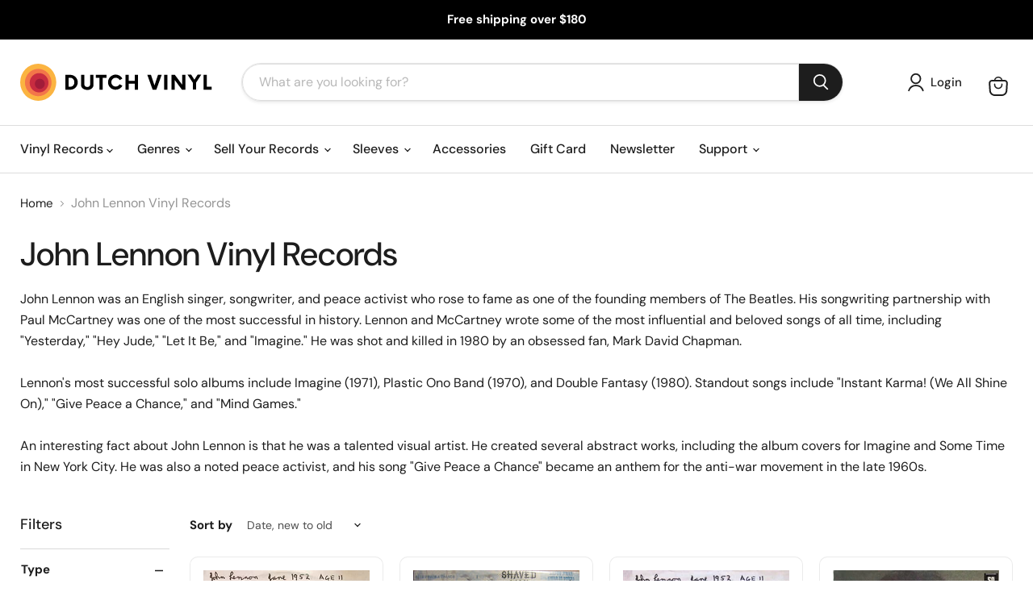

--- FILE ---
content_type: text/html; charset=utf-8
request_url: https://www.dutchvinyl.com.au/collections/john-lennon
body_size: 35142
content:
<!doctype html>
<html class="no-js no-touch" lang="en">
  <head>

  <script>
    window.Store = window.Store || {};
    window.Store.id = 14745258;
  </script>
    <meta charset="utf-8">
    <meta http-equiv="x-ua-compatible" content="IE=edge">

    <link rel="preconnect" href="https://cdn.shopify.com">
    <link rel="preconnect" href="https://fonts.shopifycdn.com">
    <link rel="preconnect" href="https://v.shopify.com">
    <link rel="preconnect" href="https://cdn.shopifycloud.com">

    <title>John Lennon Vinyl Records — Dutch Vinyl Record Store</title>

    
      <meta name="description" content="John Lennon was an English singer, songwriter, and peace activist who rose to fame as one of the founding members of The Beatles. His songwriting partnership with Paul McCartney was one of the most successful in history. Lennon and McCartney wrote some of the most influential and beloved songs of all time, including &quot;Y">
    

    
  <link rel="shortcut icon" href="//www.dutchvinyl.com.au/cdn/shop/files/DV-favicon_32x32_1_32x32.png?v=1613759436" type="image/png">


    
      <link rel="canonical" href="https://www.dutchvinyl.com.au/collections/john-lennon" />
    

    <meta name="viewport" content="width=device-width">

    
    















<meta property="og:site_name" content="Dutch Vinyl Record Store">
<meta property="og:url" content="https://www.dutchvinyl.com.au/collections/john-lennon">
<meta property="og:title" content="John Lennon Vinyl Records">
<meta property="og:type" content="website">
<meta property="og:description" content="John Lennon was an English singer, songwriter, and peace activist who rose to fame as one of the founding members of The Beatles. His songwriting partnership with Paul McCartney was one of the most successful in history. Lennon and McCartney wrote some of the most influential and beloved songs of all time, including &quot;Y">




    
    
    

    
    
    <meta
      property="og:image"
      content="https://www.dutchvinyl.com.au/cdn/shop/files/Dutch_Vinyl_Record_Store_1200x1200.jpg?v=1696224191"
    />
    <meta
      property="og:image:secure_url"
      content="https://www.dutchvinyl.com.au/cdn/shop/files/Dutch_Vinyl_Record_Store_1200x1200.jpg?v=1696224191"
    />
    <meta property="og:image:width" content="1200" />
    <meta property="og:image:height" content="1200" />
    
    
    <meta property="og:image:alt" content="Social media image" />
  
















<meta name="twitter:title" content="John Lennon Vinyl Records">
<meta name="twitter:description" content="John Lennon was an English singer, songwriter, and peace activist who rose to fame as one of the founding members of The Beatles. His songwriting partnership with Paul McCartney was one of the most successful in history. Lennon and McCartney wrote some of the most influential and beloved songs of all time, including &quot;Y">


    
    
    
      
      
      <meta name="twitter:card" content="summary">
    
    
    <meta
      property="twitter:image"
      content="https://www.dutchvinyl.com.au/cdn/shop/files/Dutch_Vinyl_Record_Store_1200x1200_crop_center.jpg?v=1696224191"
    />
    <meta property="twitter:image:width" content="1200" />
    <meta property="twitter:image:height" content="1200" />
    
    
    <meta property="twitter:image:alt" content="Social media image" />
  



    <link rel="preload" href="//www.dutchvinyl.com.au/cdn/fonts/dm_sans/dmsans_n5.8a0f1984c77eb7186ceb87c4da2173ff65eb012e.woff2" as="font" crossorigin="anonymous">
    <link rel="preload" as="style" href="//www.dutchvinyl.com.au/cdn/shop/t/32/assets/theme.css?v=147087517102173132291759332034">

    <script>window.performance && window.performance.mark && window.performance.mark('shopify.content_for_header.start');</script><meta name="google-site-verification" content="7GbfUUaF_yGi5IKGUGgYPcxEoztFn0zg_5I8NPyJ_bs">
<meta name="facebook-domain-verification" content="njmcyyll9g3ns7r4oyecicf9kkeu2v">
<meta id="shopify-digital-wallet" name="shopify-digital-wallet" content="/14745258/digital_wallets/dialog">
<meta name="shopify-checkout-api-token" content="47c0e31d9318d56eb2ecb6dea1994161">
<meta id="in-context-paypal-metadata" data-shop-id="14745258" data-venmo-supported="false" data-environment="production" data-locale="en_US" data-paypal-v4="true" data-currency="AUD">
<link rel="alternate" type="application/atom+xml" title="Feed" href="/collections/john-lennon.atom" />
<link rel="alternate" type="application/json+oembed" href="https://www.dutchvinyl.com.au/collections/john-lennon.oembed">
<script async="async" src="/checkouts/internal/preloads.js?locale=en-AU"></script>
<link rel="preconnect" href="https://shop.app" crossorigin="anonymous">
<script async="async" src="https://shop.app/checkouts/internal/preloads.js?locale=en-AU&shop_id=14745258" crossorigin="anonymous"></script>
<script id="apple-pay-shop-capabilities" type="application/json">{"shopId":14745258,"countryCode":"AU","currencyCode":"AUD","merchantCapabilities":["supports3DS"],"merchantId":"gid:\/\/shopify\/Shop\/14745258","merchantName":"Dutch Vinyl Record Store","requiredBillingContactFields":["postalAddress","email","phone"],"requiredShippingContactFields":["postalAddress","email","phone"],"shippingType":"shipping","supportedNetworks":["visa","masterCard"],"total":{"type":"pending","label":"Dutch Vinyl Record Store","amount":"1.00"},"shopifyPaymentsEnabled":true,"supportsSubscriptions":true}</script>
<script id="shopify-features" type="application/json">{"accessToken":"47c0e31d9318d56eb2ecb6dea1994161","betas":["rich-media-storefront-analytics"],"domain":"www.dutchvinyl.com.au","predictiveSearch":true,"shopId":14745258,"locale":"en"}</script>
<script>var Shopify = Shopify || {};
Shopify.shop = "dutchvinyl.myshopify.com";
Shopify.locale = "en";
Shopify.currency = {"active":"AUD","rate":"1.0"};
Shopify.country = "AU";
Shopify.theme = {"name":"Empire 9 - Fresh start","id":124662218817,"schema_name":"Empire","schema_version":"9.0.0","theme_store_id":838,"role":"main"};
Shopify.theme.handle = "null";
Shopify.theme.style = {"id":null,"handle":null};
Shopify.cdnHost = "www.dutchvinyl.com.au/cdn";
Shopify.routes = Shopify.routes || {};
Shopify.routes.root = "/";</script>
<script type="module">!function(o){(o.Shopify=o.Shopify||{}).modules=!0}(window);</script>
<script>!function(o){function n(){var o=[];function n(){o.push(Array.prototype.slice.apply(arguments))}return n.q=o,n}var t=o.Shopify=o.Shopify||{};t.loadFeatures=n(),t.autoloadFeatures=n()}(window);</script>
<script>
  window.ShopifyPay = window.ShopifyPay || {};
  window.ShopifyPay.apiHost = "shop.app\/pay";
  window.ShopifyPay.redirectState = null;
</script>
<script id="shop-js-analytics" type="application/json">{"pageType":"collection"}</script>
<script defer="defer" async type="module" src="//www.dutchvinyl.com.au/cdn/shopifycloud/shop-js/modules/v2/client.init-shop-cart-sync_C5BV16lS.en.esm.js"></script>
<script defer="defer" async type="module" src="//www.dutchvinyl.com.au/cdn/shopifycloud/shop-js/modules/v2/chunk.common_CygWptCX.esm.js"></script>
<script type="module">
  await import("//www.dutchvinyl.com.au/cdn/shopifycloud/shop-js/modules/v2/client.init-shop-cart-sync_C5BV16lS.en.esm.js");
await import("//www.dutchvinyl.com.au/cdn/shopifycloud/shop-js/modules/v2/chunk.common_CygWptCX.esm.js");

  window.Shopify.SignInWithShop?.initShopCartSync?.({"fedCMEnabled":true,"windoidEnabled":true});

</script>
<script>
  window.Shopify = window.Shopify || {};
  if (!window.Shopify.featureAssets) window.Shopify.featureAssets = {};
  window.Shopify.featureAssets['shop-js'] = {"shop-cart-sync":["modules/v2/client.shop-cart-sync_ZFArdW7E.en.esm.js","modules/v2/chunk.common_CygWptCX.esm.js"],"init-fed-cm":["modules/v2/client.init-fed-cm_CmiC4vf6.en.esm.js","modules/v2/chunk.common_CygWptCX.esm.js"],"shop-button":["modules/v2/client.shop-button_tlx5R9nI.en.esm.js","modules/v2/chunk.common_CygWptCX.esm.js"],"shop-cash-offers":["modules/v2/client.shop-cash-offers_DOA2yAJr.en.esm.js","modules/v2/chunk.common_CygWptCX.esm.js","modules/v2/chunk.modal_D71HUcav.esm.js"],"init-windoid":["modules/v2/client.init-windoid_sURxWdc1.en.esm.js","modules/v2/chunk.common_CygWptCX.esm.js"],"shop-toast-manager":["modules/v2/client.shop-toast-manager_ClPi3nE9.en.esm.js","modules/v2/chunk.common_CygWptCX.esm.js"],"init-shop-email-lookup-coordinator":["modules/v2/client.init-shop-email-lookup-coordinator_B8hsDcYM.en.esm.js","modules/v2/chunk.common_CygWptCX.esm.js"],"init-shop-cart-sync":["modules/v2/client.init-shop-cart-sync_C5BV16lS.en.esm.js","modules/v2/chunk.common_CygWptCX.esm.js"],"avatar":["modules/v2/client.avatar_BTnouDA3.en.esm.js"],"pay-button":["modules/v2/client.pay-button_FdsNuTd3.en.esm.js","modules/v2/chunk.common_CygWptCX.esm.js"],"init-customer-accounts":["modules/v2/client.init-customer-accounts_DxDtT_ad.en.esm.js","modules/v2/client.shop-login-button_C5VAVYt1.en.esm.js","modules/v2/chunk.common_CygWptCX.esm.js","modules/v2/chunk.modal_D71HUcav.esm.js"],"init-shop-for-new-customer-accounts":["modules/v2/client.init-shop-for-new-customer-accounts_ChsxoAhi.en.esm.js","modules/v2/client.shop-login-button_C5VAVYt1.en.esm.js","modules/v2/chunk.common_CygWptCX.esm.js","modules/v2/chunk.modal_D71HUcav.esm.js"],"shop-login-button":["modules/v2/client.shop-login-button_C5VAVYt1.en.esm.js","modules/v2/chunk.common_CygWptCX.esm.js","modules/v2/chunk.modal_D71HUcav.esm.js"],"init-customer-accounts-sign-up":["modules/v2/client.init-customer-accounts-sign-up_CPSyQ0Tj.en.esm.js","modules/v2/client.shop-login-button_C5VAVYt1.en.esm.js","modules/v2/chunk.common_CygWptCX.esm.js","modules/v2/chunk.modal_D71HUcav.esm.js"],"shop-follow-button":["modules/v2/client.shop-follow-button_Cva4Ekp9.en.esm.js","modules/v2/chunk.common_CygWptCX.esm.js","modules/v2/chunk.modal_D71HUcav.esm.js"],"checkout-modal":["modules/v2/client.checkout-modal_BPM8l0SH.en.esm.js","modules/v2/chunk.common_CygWptCX.esm.js","modules/v2/chunk.modal_D71HUcav.esm.js"],"lead-capture":["modules/v2/client.lead-capture_Bi8yE_yS.en.esm.js","modules/v2/chunk.common_CygWptCX.esm.js","modules/v2/chunk.modal_D71HUcav.esm.js"],"shop-login":["modules/v2/client.shop-login_D6lNrXab.en.esm.js","modules/v2/chunk.common_CygWptCX.esm.js","modules/v2/chunk.modal_D71HUcav.esm.js"],"payment-terms":["modules/v2/client.payment-terms_CZxnsJam.en.esm.js","modules/v2/chunk.common_CygWptCX.esm.js","modules/v2/chunk.modal_D71HUcav.esm.js"]};
</script>
<script>(function() {
  var isLoaded = false;
  function asyncLoad() {
    if (isLoaded) return;
    isLoaded = true;
    var urls = ["https:\/\/cloudsearch-1f874.kxcdn.com\/shopify.js?shop=dutchvinyl.myshopify.com","https:\/\/instafeed.nfcube.com\/cdn\/211cc9e3913b98f11e00765bc4b5b729.js?shop=dutchvinyl.myshopify.com","https:\/\/omnisnippet1.com\/platforms\/shopify.js?source=scriptTag\u0026v=2025-05-15T12\u0026shop=dutchvinyl.myshopify.com"];
    for (var i = 0; i < urls.length; i++) {
      var s = document.createElement('script');
      s.type = 'text/javascript';
      s.async = true;
      s.src = urls[i];
      var x = document.getElementsByTagName('script')[0];
      x.parentNode.insertBefore(s, x);
    }
  };
  if(window.attachEvent) {
    window.attachEvent('onload', asyncLoad);
  } else {
    window.addEventListener('load', asyncLoad, false);
  }
})();</script>
<script id="__st">var __st={"a":14745258,"offset":39600,"reqid":"a6ba7dca-8a7f-45f9-8f73-8c1e773bb9f5-1768730485","pageurl":"www.dutchvinyl.com.au\/collections\/john-lennon","u":"17d941c8806e","p":"collection","rtyp":"collection","rid":261805637697};</script>
<script>window.ShopifyPaypalV4VisibilityTracking = true;</script>
<script id="captcha-bootstrap">!function(){'use strict';const t='contact',e='account',n='new_comment',o=[[t,t],['blogs',n],['comments',n],[t,'customer']],c=[[e,'customer_login'],[e,'guest_login'],[e,'recover_customer_password'],[e,'create_customer']],r=t=>t.map((([t,e])=>`form[action*='/${t}']:not([data-nocaptcha='true']) input[name='form_type'][value='${e}']`)).join(','),a=t=>()=>t?[...document.querySelectorAll(t)].map((t=>t.form)):[];function s(){const t=[...o],e=r(t);return a(e)}const i='password',u='form_key',d=['recaptcha-v3-token','g-recaptcha-response','h-captcha-response',i],f=()=>{try{return window.sessionStorage}catch{return}},m='__shopify_v',_=t=>t.elements[u];function p(t,e,n=!1){try{const o=window.sessionStorage,c=JSON.parse(o.getItem(e)),{data:r}=function(t){const{data:e,action:n}=t;return t[m]||n?{data:e,action:n}:{data:t,action:n}}(c);for(const[e,n]of Object.entries(r))t.elements[e]&&(t.elements[e].value=n);n&&o.removeItem(e)}catch(o){console.error('form repopulation failed',{error:o})}}const l='form_type',E='cptcha';function T(t){t.dataset[E]=!0}const w=window,h=w.document,L='Shopify',v='ce_forms',y='captcha';let A=!1;((t,e)=>{const n=(g='f06e6c50-85a8-45c8-87d0-21a2b65856fe',I='https://cdn.shopify.com/shopifycloud/storefront-forms-hcaptcha/ce_storefront_forms_captcha_hcaptcha.v1.5.2.iife.js',D={infoText:'Protected by hCaptcha',privacyText:'Privacy',termsText:'Terms'},(t,e,n)=>{const o=w[L][v],c=o.bindForm;if(c)return c(t,g,e,D).then(n);var r;o.q.push([[t,g,e,D],n]),r=I,A||(h.body.append(Object.assign(h.createElement('script'),{id:'captcha-provider',async:!0,src:r})),A=!0)});var g,I,D;w[L]=w[L]||{},w[L][v]=w[L][v]||{},w[L][v].q=[],w[L][y]=w[L][y]||{},w[L][y].protect=function(t,e){n(t,void 0,e),T(t)},Object.freeze(w[L][y]),function(t,e,n,w,h,L){const[v,y,A,g]=function(t,e,n){const i=e?o:[],u=t?c:[],d=[...i,...u],f=r(d),m=r(i),_=r(d.filter((([t,e])=>n.includes(e))));return[a(f),a(m),a(_),s()]}(w,h,L),I=t=>{const e=t.target;return e instanceof HTMLFormElement?e:e&&e.form},D=t=>v().includes(t);t.addEventListener('submit',(t=>{const e=I(t);if(!e)return;const n=D(e)&&!e.dataset.hcaptchaBound&&!e.dataset.recaptchaBound,o=_(e),c=g().includes(e)&&(!o||!o.value);(n||c)&&t.preventDefault(),c&&!n&&(function(t){try{if(!f())return;!function(t){const e=f();if(!e)return;const n=_(t);if(!n)return;const o=n.value;o&&e.removeItem(o)}(t);const e=Array.from(Array(32),(()=>Math.random().toString(36)[2])).join('');!function(t,e){_(t)||t.append(Object.assign(document.createElement('input'),{type:'hidden',name:u})),t.elements[u].value=e}(t,e),function(t,e){const n=f();if(!n)return;const o=[...t.querySelectorAll(`input[type='${i}']`)].map((({name:t})=>t)),c=[...d,...o],r={};for(const[a,s]of new FormData(t).entries())c.includes(a)||(r[a]=s);n.setItem(e,JSON.stringify({[m]:1,action:t.action,data:r}))}(t,e)}catch(e){console.error('failed to persist form',e)}}(e),e.submit())}));const S=(t,e)=>{t&&!t.dataset[E]&&(n(t,e.some((e=>e===t))),T(t))};for(const o of['focusin','change'])t.addEventListener(o,(t=>{const e=I(t);D(e)&&S(e,y())}));const B=e.get('form_key'),M=e.get(l),P=B&&M;t.addEventListener('DOMContentLoaded',(()=>{const t=y();if(P)for(const e of t)e.elements[l].value===M&&p(e,B);[...new Set([...A(),...v().filter((t=>'true'===t.dataset.shopifyCaptcha))])].forEach((e=>S(e,t)))}))}(h,new URLSearchParams(w.location.search),n,t,e,['guest_login'])})(!0,!0)}();</script>
<script integrity="sha256-4kQ18oKyAcykRKYeNunJcIwy7WH5gtpwJnB7kiuLZ1E=" data-source-attribution="shopify.loadfeatures" defer="defer" src="//www.dutchvinyl.com.au/cdn/shopifycloud/storefront/assets/storefront/load_feature-a0a9edcb.js" crossorigin="anonymous"></script>
<script crossorigin="anonymous" defer="defer" src="//www.dutchvinyl.com.au/cdn/shopifycloud/storefront/assets/shopify_pay/storefront-65b4c6d7.js?v=20250812"></script>
<script data-source-attribution="shopify.dynamic_checkout.dynamic.init">var Shopify=Shopify||{};Shopify.PaymentButton=Shopify.PaymentButton||{isStorefrontPortableWallets:!0,init:function(){window.Shopify.PaymentButton.init=function(){};var t=document.createElement("script");t.src="https://www.dutchvinyl.com.au/cdn/shopifycloud/portable-wallets/latest/portable-wallets.en.js",t.type="module",document.head.appendChild(t)}};
</script>
<script data-source-attribution="shopify.dynamic_checkout.buyer_consent">
  function portableWalletsHideBuyerConsent(e){var t=document.getElementById("shopify-buyer-consent"),n=document.getElementById("shopify-subscription-policy-button");t&&n&&(t.classList.add("hidden"),t.setAttribute("aria-hidden","true"),n.removeEventListener("click",e))}function portableWalletsShowBuyerConsent(e){var t=document.getElementById("shopify-buyer-consent"),n=document.getElementById("shopify-subscription-policy-button");t&&n&&(t.classList.remove("hidden"),t.removeAttribute("aria-hidden"),n.addEventListener("click",e))}window.Shopify?.PaymentButton&&(window.Shopify.PaymentButton.hideBuyerConsent=portableWalletsHideBuyerConsent,window.Shopify.PaymentButton.showBuyerConsent=portableWalletsShowBuyerConsent);
</script>
<script data-source-attribution="shopify.dynamic_checkout.cart.bootstrap">document.addEventListener("DOMContentLoaded",(function(){function t(){return document.querySelector("shopify-accelerated-checkout-cart, shopify-accelerated-checkout")}if(t())Shopify.PaymentButton.init();else{new MutationObserver((function(e,n){t()&&(Shopify.PaymentButton.init(),n.disconnect())})).observe(document.body,{childList:!0,subtree:!0})}}));
</script>
<link id="shopify-accelerated-checkout-styles" rel="stylesheet" media="screen" href="https://www.dutchvinyl.com.au/cdn/shopifycloud/portable-wallets/latest/accelerated-checkout-backwards-compat.css" crossorigin="anonymous">
<style id="shopify-accelerated-checkout-cart">
        #shopify-buyer-consent {
  margin-top: 1em;
  display: inline-block;
  width: 100%;
}

#shopify-buyer-consent.hidden {
  display: none;
}

#shopify-subscription-policy-button {
  background: none;
  border: none;
  padding: 0;
  text-decoration: underline;
  font-size: inherit;
  cursor: pointer;
}

#shopify-subscription-policy-button::before {
  box-shadow: none;
}

      </style>

<script>window.performance && window.performance.mark && window.performance.mark('shopify.content_for_header.end');</script>

    <link href="//www.dutchvinyl.com.au/cdn/shop/t/32/assets/theme.css?v=147087517102173132291759332034" rel="stylesheet" type="text/css" media="all" />

    
    <script>
      window.Theme = window.Theme || {};
      window.Theme.version = '9.0.0';
      window.Theme.name = 'Empire';
      window.Theme.routes = {
        "root_url": "/",
        "account_url": "/account",
        "account_login_url": "https://www.dutchvinyl.com.au/customer_authentication/redirect?locale=en&region_country=AU",
        "account_logout_url": "/account/logout",
        "account_register_url": "https://shopify.com/14745258/account?locale=en",
        "account_addresses_url": "/account/addresses",
        "collections_url": "/collections",
        "all_products_collection_url": "/collections/all",
        "search_url": "/search",
        "predictive_search_url": "/search/suggest",
        "cart_url": "/cart",
        "cart_add_url": "/cart/add",
        "cart_change_url": "/cart/change",
        "cart_clear_url": "/cart/clear",
        "product_recommendations_url": "/recommendations/products",
      };
    </script>
    

    <script type="text/javascript">
    (function(c,l,a,r,i,t,y){
        c[a]=c[a]||function(){(c[a].q=c[a].q||[]).push(arguments)};
        t=l.createElement(r);t.async=1;t.src="https://www.clarity.ms/tag/"+i;
        y=l.getElementsByTagName(r)[0];y.parentNode.insertBefore(t,y);
    })(window, document, "clarity", "script", "r5ho32ejfh");
</script>

  <!-- BEGIN app block: shopify://apps/easy-stock-product-labels/blocks/app-embed/0b1c7177-65ad-4047-9355-a2b553e8f9cb --><!-- BEGIN EasyStock App Embed -->



<script
  type="application/json"
  data-nmes-product-id=""
  data-nmes-variant-id=""
  data-nmes-product-handle=""
>
  {
    "id": null,
    "title": null,
    "price": "",
    "quantity": null,
    "productHandle": null,
    "inventory_policy": true,
    "inventory_management": false
  }
</script>


<script type="text/javascript">
  window._NMES_SETTINGS_METAFIELD = "[base64]";
  try {
    
      window._NMES_PREDICTIVE_COLLECTION = {};window._NMES_PREDICTIVE_COLLECTION["john-lennon-walls-and-bridges-340305"] = JSON.parse(`<!-- BEGIN app snippet: product-json -->{"id":7772794847297,"collections": [161579270209,262664486977,40051376193,261805637697,261264179265,157197631553,265142960193,157431824449,157191110721,159495258177,157756227649,286136500289,157430841409,157611622465,157611753537,157243375681],"description":"   \u003cdiv\u003e \u003cstrong\u003eCondition: \u003c\/strong\u003e Se","handle":"john-lennon-walls-and-bridges-340305","images":["\/\/www.dutchvinyl.com.au\/cdn\/shop\/files\/e520fd13706fea5abf569bd7a6e997d2.jpg?v=1768449219"],"inventory_management":true,"inventory_policy":false,"price":"$30.00","quantity":1,"title":"John Lennon – Walls And Bridges (VG\/VG+)","variants_count":1,"variants": [{"id":43265871642689,"default":true,"inventory_management":true,"inventory_policy":false,"price":"$30.00","quantity":1,"title":"Default Title"}]}<!-- END app snippet -->`.replace(/<!--(.*?)-->/gm, ""));window._NMES_PREDICTIVE_COLLECTION["john-lennon-the-plastic-ono-band-shaved-fish-291800"] = JSON.parse(`<!-- BEGIN app snippet: product-json -->{"id":7771272937537,"collections": [161579270209,262664486977,40051376193,157193011265,261805637697,157197631553,157431824449,157191110721,159495258177,157756227649,286136500289,267596005441,157430841409,157611491393,157611622465,157243375681],"description":"   \u003cdiv\u003e \u003cstrong\u003eCondition: \u003c\/strong\u003e Se","handle":"john-lennon-the-plastic-ono-band-shaved-fish-291800","images":["\/\/www.dutchvinyl.com.au\/cdn\/shop\/files\/9b044e48b2cfd264acfa35666933c2bd.jpg?v=1768266010"],"inventory_management":true,"inventory_policy":false,"price":"$20.00","quantity":1,"title":"John Lennon, The Plastic Ono Band – Shaved Fish (VG\/VG+)","variants_count":1,"variants": [{"id":43260292530241,"default":true,"inventory_management":true,"inventory_policy":false,"price":"$20.00","quantity":1,"title":"Default Title"}]}<!-- END app snippet -->`.replace(/<!--(.*?)-->/gm, ""));window._NMES_PREDICTIVE_COLLECTION["john-lennon-walls-and-bridges-324823"] = JSON.parse(`<!-- BEGIN app snippet: product-json -->{"id":7767755325505,"collections": [261805637697,159495258177],"description":"   \u003cdiv\u003e \u003cstrong\u003eCondition: \u003c\/strong\u003e Se","handle":"john-lennon-walls-and-bridges-324823","images":["\/\/www.dutchvinyl.com.au\/cdn\/shop\/files\/6d4a4048b98ff1b32074b30e01088ceb.jpg?v=1767846186"],"inventory_management":true,"inventory_policy":false,"price":"$15.00","quantity":0,"title":"John Lennon – Walls And Bridges (G+\/VG+)","variants_count":1,"variants": [{"id":43245462585409,"default":true,"inventory_management":true,"inventory_policy":false,"price":"$15.00","quantity":0,"title":"Default Title"}]}<!-- END app snippet -->`.replace(/<!--(.*?)-->/gm, ""));window._NMES_PREDICTIVE_COLLECTION["john-lennon-imagine-296844"] = JSON.parse(`<!-- BEGIN app snippet: product-json -->{"id":7760110452801,"collections": [161579270209,262664486977,40051376193,261805637697,157197631553,265142960193,157431824449,157191110721,159495258177,157756227649,286136500289,157430841409,157611950145,157243375681],"description":"   \u003cdiv\u003e \u003cstrong\u003eCondition: \u003c\/strong\u003e Se","handle":"john-lennon-imagine-296844","images":["\/\/www.dutchvinyl.com.au\/cdn\/shop\/files\/4a784eb4e02a01ec653917368064722b.jpg?v=1767162521"],"inventory_management":true,"inventory_policy":false,"price":"$55.00","quantity":1,"title":"John Lennon – Imagine (VG+\/VG+)","variants_count":1,"variants": [{"id":43222898704449,"default":true,"inventory_management":true,"inventory_policy":false,"price":"$55.00","quantity":1,"title":"Default Title"}]}<!-- END app snippet -->`.replace(/<!--(.*?)-->/gm, ""));window._NMES_PREDICTIVE_COLLECTION["john-lennon-the-john-lennon-collection-346799"] = JSON.parse(`<!-- BEGIN app snippet: product-json -->{"id":7760103505985,"collections": [261805637697,159495258177],"description":"   \u003cdiv\u003e \u003cstrong\u003eCondition: \u003c\/strong\u003e Se","handle":"john-lennon-the-john-lennon-collection-346799","images":["\/\/www.dutchvinyl.com.au\/cdn\/shop\/files\/18f6b4181e2b5d428da7dbf874168b89.jpg?v=1767159731"],"inventory_management":true,"inventory_policy":false,"price":"$35.00","quantity":0,"title":"John Lennon – The John Lennon Collection (VG+\/VG+)","variants_count":1,"variants": [{"id":43222876389441,"default":true,"inventory_management":true,"inventory_policy":false,"price":"$35.00","quantity":0,"title":"Default Title"}]}<!-- END app snippet -->`.replace(/<!--(.*?)-->/gm, ""));window._NMES_PREDICTIVE_COLLECTION["john-lennon-walls-and-bridges-340341"] = JSON.parse(`<!-- BEGIN app snippet: product-json -->{"id":7746654011457,"collections": [261805637697,159495258177],"description":"   \u003cdiv\u003e \u003cstrong\u003eCondition: \u003c\/strong\u003e Se","handle":"john-lennon-walls-and-bridges-340341","images":["\/\/www.dutchvinyl.com.au\/cdn\/shop\/files\/63c13510cfdd9e8973465f19f3be938d.jpg?v=1765842452"],"inventory_management":true,"inventory_policy":false,"price":"$30.00","quantity":0,"title":"John Lennon – Walls And Bridges (VG+\/VG+)","variants_count":1,"variants": [{"id":43179656773697,"default":true,"inventory_management":true,"inventory_policy":false,"price":"$30.00","quantity":0,"title":"Default Title"}]}<!-- END app snippet -->`.replace(/<!--(.*?)-->/gm, ""));window._NMES_PREDICTIVE_COLLECTION["john-lennon-love-188830"] = JSON.parse(`<!-- BEGIN app snippet: product-json -->{"id":7694669676609,"collections": [261805637697,159495258177],"description":"   \u003cdiv\u003e \u003cstrong\u003eCondition: \u003c\/strong\u003e Se","handle":"john-lennon-love-188830","images":["\/\/www.dutchvinyl.com.au\/cdn\/shop\/files\/ecd94c6c5d83026eb20730de36d15435.jpg?v=1762305285"],"inventory_management":true,"inventory_policy":false,"price":"$10.00","quantity":0,"title":"John Lennon – Love (VG+\/Generic)","variants_count":1,"variants": [{"id":43018203922497,"default":true,"inventory_management":true,"inventory_policy":false,"price":"$10.00","quantity":0,"title":"Default Title"}]}<!-- END app snippet -->`.replace(/<!--(.*?)-->/gm, ""));window._NMES_PREDICTIVE_COLLECTION["john-lennon-mind-games-258621"] = JSON.parse(`<!-- BEGIN app snippet: product-json -->{"id":7669881176129,"collections": [161579270209,40051376193,261805637697,157197631553,265142960193,157431824449,157191110721,159495258177,157756227649,286136500289,157430841409,157611622465,157243375681],"description":"   \u003cdiv\u003e \u003cstrong\u003eCondition: \u003c\/strong\u003e Se","handle":"john-lennon-mind-games-258621","images":["\/\/www.dutchvinyl.com.au\/cdn\/shop\/files\/3a0d3563d49b719dd02c840981558b09.jpg?v=1759714969"],"inventory_management":true,"inventory_policy":false,"price":"$25.00","quantity":1,"title":"John Lennon – Mind Games (VG\/VG+)","variants_count":1,"variants": [{"id":42875100397633,"default":true,"inventory_management":true,"inventory_policy":false,"price":"$25.00","quantity":1,"title":"Default Title"}]}<!-- END app snippet -->`.replace(/<!--(.*?)-->/gm, ""));window._NMES_PREDICTIVE_COLLECTION["john-lennon-stand-by-me-331419"] = JSON.parse(`<!-- BEGIN app snippet: product-json -->{"id":7656630714433,"collections": [162701082689,161579270209,262664486977,40051376193,261805637697,157197631553,157431824449,157432217665,157198254145,157191110721,159495258177,157756227649,157430841409,157611491393,157243375681],"description":"   \u003cdiv\u003e \u003cstrong\u003eCondition: \u003c\/strong\u003e Se","handle":"john-lennon-stand-by-me-331419","images":["\/\/www.dutchvinyl.com.au\/cdn\/shop\/files\/e28d47a76c83024494d416d08b3fac8e.jpg?v=1758094264"],"inventory_management":true,"inventory_policy":false,"price":"$15.00","quantity":1,"title":"John Lennon – Stand By Me (VG+\/Generic)","variants_count":1,"variants": [{"id":42812578988097,"default":true,"inventory_management":true,"inventory_policy":false,"price":"$15.00","quantity":1,"title":"Default Title"}]}<!-- END app snippet -->`.replace(/<!--(.*?)-->/gm, ""));window._NMES_PREDICTIVE_COLLECTION["john-lennon-the-plastic-ono-band-power-to-the-people-331380"] = JSON.parse(`<!-- BEGIN app snippet: product-json -->{"id":7656629305409,"collections": [261805637697,159495258177,267596005441],"description":"   \u003cdiv\u003e \u003cstrong\u003eCondition: \u003c\/strong\u003e Se","handle":"john-lennon-the-plastic-ono-band-power-to-the-people-331380","images":["\/\/www.dutchvinyl.com.au\/cdn\/shop\/files\/efddce89d9d5664bb8aa893da7a397c5.jpg?v=1758093966"],"inventory_management":true,"inventory_policy":false,"price":"$20.00","quantity":0,"title":"John Lennon, The Plastic Ono Band – Power To The People (E\/Generic)","variants_count":1,"variants": [{"id":42812576956481,"default":true,"inventory_management":true,"inventory_policy":false,"price":"$20.00","quantity":0,"title":"Default Title"}]}<!-- END app snippet -->`.replace(/<!--(.*?)-->/gm, ""));window._NMES_PREDICTIVE_COLLECTION["john-lennon-whatever-gets-you-thru-the-night-330968"] = JSON.parse(`<!-- BEGIN app snippet: product-json -->{"id":7654383779905,"collections": [162701082689,161579270209,262664486977,40051376193,261805637697,157197631553,265142960193,157431824449,157191110721,159495258177,157756227649,157430841409,157611327553,157611491393,157243375681],"description":"   \u003cdiv\u003e \u003cstrong\u003eCondition: \u003c\/strong\u003e Se","handle":"john-lennon-whatever-gets-you-thru-the-night-330968","images":["\/\/www.dutchvinyl.com.au\/cdn\/shop\/files\/16b273a2fdff53d978b7c64a649cfb7c.jpg?v=1758006862"],"inventory_management":true,"inventory_policy":false,"price":"$10.00","quantity":1,"title":"John Lennon – Whatever Gets You Thru' The Night (VG\/Generic)","variants_count":1,"variants": [{"id":42726834929729,"default":true,"inventory_management":true,"inventory_policy":false,"price":"$10.00","quantity":1,"title":"Default Title"}]}<!-- END app snippet -->`.replace(/<!--(.*?)-->/gm, ""));window._NMES_PREDICTIVE_COLLECTION["john-lennon-imagine-302310"] = JSON.parse(`<!-- BEGIN app snippet: product-json -->{"id":7620541415489,"collections": [261805637697,159495258177],"description":"   \u003cdiv\u003e \u003cstrong\u003eCondition: \u003c\/strong\u003e Se","handle":"john-lennon-imagine-302310","images":["\/\/www.dutchvinyl.com.au\/cdn\/shop\/files\/94792368ff3c9d10538f8ebaf4ec514a.jpg?v=1754010208"],"inventory_management":true,"inventory_policy":false,"price":"$45.00","quantity":0,"title":"John Lennon – Imagine (VG+\/VG+)","variants_count":1,"variants": [{"id":42339701162049,"default":true,"inventory_management":true,"inventory_policy":false,"price":"$45.00","quantity":0,"title":"Default Title"}]}<!-- END app snippet -->`.replace(/<!--(.*?)-->/gm, ""));window._NMES_PREDICTIVE_COLLECTION["john-lennon-mind-games-262789"] = JSON.parse(`<!-- BEGIN app snippet: product-json -->{"id":7375670804545,"collections": [161579270209,58477805633,262891634753,262664486977,40051376193,261805637697,157197631553,265142960193,157431824449,157191110721,157430841409,157611950145,157243375681],"description":"   \u003cdiv\u003e \u003cstrong\u003eCondition: \u003c\/strong\u003e Br","handle":"john-lennon-mind-games-262789","images":["\/\/www.dutchvinyl.com.au\/cdn\/shop\/files\/14f688b248ab52ee3c80f0bf4aa45f3d_b51ddfd3-b975-4e18-a15c-d8bb4f26da23.jpg?v=1731030640"],"inventory_management":true,"inventory_policy":false,"price":"$90.00","quantity":2,"title":"John Lennon – Mind Games","variants_count":1,"variants": [{"id":41593337151553,"default":true,"inventory_management":true,"inventory_policy":false,"price":"$90.00","quantity":2,"title":"Default Title"}]}<!-- END app snippet -->`.replace(/<!--(.*?)-->/gm, ""));window._NMES_PREDICTIVE_COLLECTION["john-lennon-the-plastic-ono-band-john-lennon-plastic-ono-band-82876"] = JSON.parse(`<!-- BEGIN app snippet: product-json -->{"id":6582125264961,"collections": [161579270209,58477805633,262891634753,262664486977,40051376193,261805637697,157197631553,265142960193,261227806785,157431824449,157191110721,267596005441,157430841409,157611950145,157243375681],"description":"   \u003cdiv\u003e \u003cstrong\u003eCondition: \u003c\/strong\u003e Br","handle":"john-lennon-the-plastic-ono-band-john-lennon-plastic-ono-band-82876","images":["\/\/www.dutchvinyl.com.au\/cdn\/shop\/files\/d72df73a33f6c1e5e40c1c8a73eea271.jpg?v=1729737977"],"inventory_management":true,"inventory_policy":false,"price":"$60.00","quantity":1,"title":"John Lennon, The Plastic Ono Band – John Lennon \/ Plastic Ono Band","variants_count":1,"variants": [{"id":39400086470721,"default":true,"inventory_management":true,"inventory_policy":false,"price":"$60.00","quantity":1,"title":"Default Title"}]}<!-- END app snippet -->`.replace(/<!--(.*?)-->/gm, ""));
  } catch (error) {
    console.log("[NMES] Failed to parse predictive cache JSON:", error);
  }
</script>


<script
  type="text/javascript"
  data-nmes-script="app-embed"
  src="https://cdn.shopify.com/extensions/019aa12e-279d-7fb1-ac9e-de606916273a/easy-stock-product-labels-20/assets/easystock-storefront.min.js"
  async
></script>

<!-- END EasyStock App Embed -->


<!-- END app block --><link href="https://monorail-edge.shopifysvc.com" rel="dns-prefetch">
<script>(function(){if ("sendBeacon" in navigator && "performance" in window) {try {var session_token_from_headers = performance.getEntriesByType('navigation')[0].serverTiming.find(x => x.name == '_s').description;} catch {var session_token_from_headers = undefined;}var session_cookie_matches = document.cookie.match(/_shopify_s=([^;]*)/);var session_token_from_cookie = session_cookie_matches && session_cookie_matches.length === 2 ? session_cookie_matches[1] : "";var session_token = session_token_from_headers || session_token_from_cookie || "";function handle_abandonment_event(e) {var entries = performance.getEntries().filter(function(entry) {return /monorail-edge.shopifysvc.com/.test(entry.name);});if (!window.abandonment_tracked && entries.length === 0) {window.abandonment_tracked = true;var currentMs = Date.now();var navigation_start = performance.timing.navigationStart;var payload = {shop_id: 14745258,url: window.location.href,navigation_start,duration: currentMs - navigation_start,session_token,page_type: "collection"};window.navigator.sendBeacon("https://monorail-edge.shopifysvc.com/v1/produce", JSON.stringify({schema_id: "online_store_buyer_site_abandonment/1.1",payload: payload,metadata: {event_created_at_ms: currentMs,event_sent_at_ms: currentMs}}));}}window.addEventListener('pagehide', handle_abandonment_event);}}());</script>
<script id="web-pixels-manager-setup">(function e(e,d,r,n,o){if(void 0===o&&(o={}),!Boolean(null===(a=null===(i=window.Shopify)||void 0===i?void 0:i.analytics)||void 0===a?void 0:a.replayQueue)){var i,a;window.Shopify=window.Shopify||{};var t=window.Shopify;t.analytics=t.analytics||{};var s=t.analytics;s.replayQueue=[],s.publish=function(e,d,r){return s.replayQueue.push([e,d,r]),!0};try{self.performance.mark("wpm:start")}catch(e){}var l=function(){var e={modern:/Edge?\/(1{2}[4-9]|1[2-9]\d|[2-9]\d{2}|\d{4,})\.\d+(\.\d+|)|Firefox\/(1{2}[4-9]|1[2-9]\d|[2-9]\d{2}|\d{4,})\.\d+(\.\d+|)|Chrom(ium|e)\/(9{2}|\d{3,})\.\d+(\.\d+|)|(Maci|X1{2}).+ Version\/(15\.\d+|(1[6-9]|[2-9]\d|\d{3,})\.\d+)([,.]\d+|)( \(\w+\)|)( Mobile\/\w+|) Safari\/|Chrome.+OPR\/(9{2}|\d{3,})\.\d+\.\d+|(CPU[ +]OS|iPhone[ +]OS|CPU[ +]iPhone|CPU IPhone OS|CPU iPad OS)[ +]+(15[._]\d+|(1[6-9]|[2-9]\d|\d{3,})[._]\d+)([._]\d+|)|Android:?[ /-](13[3-9]|1[4-9]\d|[2-9]\d{2}|\d{4,})(\.\d+|)(\.\d+|)|Android.+Firefox\/(13[5-9]|1[4-9]\d|[2-9]\d{2}|\d{4,})\.\d+(\.\d+|)|Android.+Chrom(ium|e)\/(13[3-9]|1[4-9]\d|[2-9]\d{2}|\d{4,})\.\d+(\.\d+|)|SamsungBrowser\/([2-9]\d|\d{3,})\.\d+/,legacy:/Edge?\/(1[6-9]|[2-9]\d|\d{3,})\.\d+(\.\d+|)|Firefox\/(5[4-9]|[6-9]\d|\d{3,})\.\d+(\.\d+|)|Chrom(ium|e)\/(5[1-9]|[6-9]\d|\d{3,})\.\d+(\.\d+|)([\d.]+$|.*Safari\/(?![\d.]+ Edge\/[\d.]+$))|(Maci|X1{2}).+ Version\/(10\.\d+|(1[1-9]|[2-9]\d|\d{3,})\.\d+)([,.]\d+|)( \(\w+\)|)( Mobile\/\w+|) Safari\/|Chrome.+OPR\/(3[89]|[4-9]\d|\d{3,})\.\d+\.\d+|(CPU[ +]OS|iPhone[ +]OS|CPU[ +]iPhone|CPU IPhone OS|CPU iPad OS)[ +]+(10[._]\d+|(1[1-9]|[2-9]\d|\d{3,})[._]\d+)([._]\d+|)|Android:?[ /-](13[3-9]|1[4-9]\d|[2-9]\d{2}|\d{4,})(\.\d+|)(\.\d+|)|Mobile Safari.+OPR\/([89]\d|\d{3,})\.\d+\.\d+|Android.+Firefox\/(13[5-9]|1[4-9]\d|[2-9]\d{2}|\d{4,})\.\d+(\.\d+|)|Android.+Chrom(ium|e)\/(13[3-9]|1[4-9]\d|[2-9]\d{2}|\d{4,})\.\d+(\.\d+|)|Android.+(UC? ?Browser|UCWEB|U3)[ /]?(15\.([5-9]|\d{2,})|(1[6-9]|[2-9]\d|\d{3,})\.\d+)\.\d+|SamsungBrowser\/(5\.\d+|([6-9]|\d{2,})\.\d+)|Android.+MQ{2}Browser\/(14(\.(9|\d{2,})|)|(1[5-9]|[2-9]\d|\d{3,})(\.\d+|))(\.\d+|)|K[Aa][Ii]OS\/(3\.\d+|([4-9]|\d{2,})\.\d+)(\.\d+|)/},d=e.modern,r=e.legacy,n=navigator.userAgent;return n.match(d)?"modern":n.match(r)?"legacy":"unknown"}(),u="modern"===l?"modern":"legacy",c=(null!=n?n:{modern:"",legacy:""})[u],f=function(e){return[e.baseUrl,"/wpm","/b",e.hashVersion,"modern"===e.buildTarget?"m":"l",".js"].join("")}({baseUrl:d,hashVersion:r,buildTarget:u}),m=function(e){var d=e.version,r=e.bundleTarget,n=e.surface,o=e.pageUrl,i=e.monorailEndpoint;return{emit:function(e){var a=e.status,t=e.errorMsg,s=(new Date).getTime(),l=JSON.stringify({metadata:{event_sent_at_ms:s},events:[{schema_id:"web_pixels_manager_load/3.1",payload:{version:d,bundle_target:r,page_url:o,status:a,surface:n,error_msg:t},metadata:{event_created_at_ms:s}}]});if(!i)return console&&console.warn&&console.warn("[Web Pixels Manager] No Monorail endpoint provided, skipping logging."),!1;try{return self.navigator.sendBeacon.bind(self.navigator)(i,l)}catch(e){}var u=new XMLHttpRequest;try{return u.open("POST",i,!0),u.setRequestHeader("Content-Type","text/plain"),u.send(l),!0}catch(e){return console&&console.warn&&console.warn("[Web Pixels Manager] Got an unhandled error while logging to Monorail."),!1}}}}({version:r,bundleTarget:l,surface:e.surface,pageUrl:self.location.href,monorailEndpoint:e.monorailEndpoint});try{o.browserTarget=l,function(e){var d=e.src,r=e.async,n=void 0===r||r,o=e.onload,i=e.onerror,a=e.sri,t=e.scriptDataAttributes,s=void 0===t?{}:t,l=document.createElement("script"),u=document.querySelector("head"),c=document.querySelector("body");if(l.async=n,l.src=d,a&&(l.integrity=a,l.crossOrigin="anonymous"),s)for(var f in s)if(Object.prototype.hasOwnProperty.call(s,f))try{l.dataset[f]=s[f]}catch(e){}if(o&&l.addEventListener("load",o),i&&l.addEventListener("error",i),u)u.appendChild(l);else{if(!c)throw new Error("Did not find a head or body element to append the script");c.appendChild(l)}}({src:f,async:!0,onload:function(){if(!function(){var e,d;return Boolean(null===(d=null===(e=window.Shopify)||void 0===e?void 0:e.analytics)||void 0===d?void 0:d.initialized)}()){var d=window.webPixelsManager.init(e)||void 0;if(d){var r=window.Shopify.analytics;r.replayQueue.forEach((function(e){var r=e[0],n=e[1],o=e[2];d.publishCustomEvent(r,n,o)})),r.replayQueue=[],r.publish=d.publishCustomEvent,r.visitor=d.visitor,r.initialized=!0}}},onerror:function(){return m.emit({status:"failed",errorMsg:"".concat(f," has failed to load")})},sri:function(e){var d=/^sha384-[A-Za-z0-9+/=]+$/;return"string"==typeof e&&d.test(e)}(c)?c:"",scriptDataAttributes:o}),m.emit({status:"loading"})}catch(e){m.emit({status:"failed",errorMsg:(null==e?void 0:e.message)||"Unknown error"})}}})({shopId: 14745258,storefrontBaseUrl: "https://www.dutchvinyl.com.au",extensionsBaseUrl: "https://extensions.shopifycdn.com/cdn/shopifycloud/web-pixels-manager",monorailEndpoint: "https://monorail-edge.shopifysvc.com/unstable/produce_batch",surface: "storefront-renderer",enabledBetaFlags: ["2dca8a86"],webPixelsConfigList: [{"id":"323223617","configuration":"{\"config\":\"{\\\"pixel_id\\\":\\\"G-B985K34EQM\\\",\\\"target_country\\\":\\\"AU\\\",\\\"gtag_events\\\":[{\\\"type\\\":\\\"search\\\",\\\"action_label\\\":\\\"G-B985K34EQM\\\"},{\\\"type\\\":\\\"begin_checkout\\\",\\\"action_label\\\":\\\"G-B985K34EQM\\\"},{\\\"type\\\":\\\"view_item\\\",\\\"action_label\\\":[\\\"G-B985K34EQM\\\",\\\"MC-5YHQF8NCKK\\\"]},{\\\"type\\\":\\\"purchase\\\",\\\"action_label\\\":[\\\"G-B985K34EQM\\\",\\\"MC-5YHQF8NCKK\\\"]},{\\\"type\\\":\\\"page_view\\\",\\\"action_label\\\":[\\\"G-B985K34EQM\\\",\\\"MC-5YHQF8NCKK\\\"]},{\\\"type\\\":\\\"add_payment_info\\\",\\\"action_label\\\":\\\"G-B985K34EQM\\\"},{\\\"type\\\":\\\"add_to_cart\\\",\\\"action_label\\\":\\\"G-B985K34EQM\\\"}],\\\"enable_monitoring_mode\\\":false}\"}","eventPayloadVersion":"v1","runtimeContext":"OPEN","scriptVersion":"b2a88bafab3e21179ed38636efcd8a93","type":"APP","apiClientId":1780363,"privacyPurposes":[],"dataSharingAdjustments":{"protectedCustomerApprovalScopes":["read_customer_address","read_customer_email","read_customer_name","read_customer_personal_data","read_customer_phone"]}},{"id":"103252033","configuration":"{\"apiURL\":\"https:\/\/api.omnisend.com\",\"appURL\":\"https:\/\/app.omnisend.com\",\"brandID\":\"666a3670639f6b4910d9cc44\",\"trackingURL\":\"https:\/\/wt.omnisendlink.com\"}","eventPayloadVersion":"v1","runtimeContext":"STRICT","scriptVersion":"aa9feb15e63a302383aa48b053211bbb","type":"APP","apiClientId":186001,"privacyPurposes":["ANALYTICS","MARKETING","SALE_OF_DATA"],"dataSharingAdjustments":{"protectedCustomerApprovalScopes":["read_customer_address","read_customer_email","read_customer_name","read_customer_personal_data","read_customer_phone"]}},{"id":"shopify-app-pixel","configuration":"{}","eventPayloadVersion":"v1","runtimeContext":"STRICT","scriptVersion":"0450","apiClientId":"shopify-pixel","type":"APP","privacyPurposes":["ANALYTICS","MARKETING"]},{"id":"shopify-custom-pixel","eventPayloadVersion":"v1","runtimeContext":"LAX","scriptVersion":"0450","apiClientId":"shopify-pixel","type":"CUSTOM","privacyPurposes":["ANALYTICS","MARKETING"]}],isMerchantRequest: false,initData: {"shop":{"name":"Dutch Vinyl Record Store","paymentSettings":{"currencyCode":"AUD"},"myshopifyDomain":"dutchvinyl.myshopify.com","countryCode":"AU","storefrontUrl":"https:\/\/www.dutchvinyl.com.au"},"customer":null,"cart":null,"checkout":null,"productVariants":[],"purchasingCompany":null},},"https://www.dutchvinyl.com.au/cdn","fcfee988w5aeb613cpc8e4bc33m6693e112",{"modern":"","legacy":""},{"shopId":"14745258","storefrontBaseUrl":"https:\/\/www.dutchvinyl.com.au","extensionBaseUrl":"https:\/\/extensions.shopifycdn.com\/cdn\/shopifycloud\/web-pixels-manager","surface":"storefront-renderer","enabledBetaFlags":"[\"2dca8a86\"]","isMerchantRequest":"false","hashVersion":"fcfee988w5aeb613cpc8e4bc33m6693e112","publish":"custom","events":"[[\"page_viewed\",{}],[\"collection_viewed\",{\"collection\":{\"id\":\"261805637697\",\"title\":\"John Lennon Vinyl Records\",\"productVariants\":[{\"price\":{\"amount\":30.0,\"currencyCode\":\"AUD\"},\"product\":{\"title\":\"John Lennon – Walls And Bridges (VG\/VG+)\",\"vendor\":\"Apple Records\",\"id\":\"7772794847297\",\"untranslatedTitle\":\"John Lennon – Walls And Bridges (VG\/VG+)\",\"url\":\"\/products\/john-lennon-walls-and-bridges-340305\",\"type\":\"Second Hand\"},\"id\":\"43265871642689\",\"image\":{\"src\":\"\/\/www.dutchvinyl.com.au\/cdn\/shop\/files\/e520fd13706fea5abf569bd7a6e997d2.jpg?v=1768449219\"},\"sku\":\"4031042\",\"title\":\"Default Title\",\"untranslatedTitle\":\"Default Title\"},{\"price\":{\"amount\":20.0,\"currencyCode\":\"AUD\"},\"product\":{\"title\":\"John Lennon, The Plastic Ono Band – Shaved Fish (VG\/VG+)\",\"vendor\":\"Apple Records\",\"id\":\"7771272937537\",\"untranslatedTitle\":\"John Lennon, The Plastic Ono Band – Shaved Fish (VG\/VG+)\",\"url\":\"\/products\/john-lennon-the-plastic-ono-band-shaved-fish-291800\",\"type\":\"Second Hand\"},\"id\":\"43260292530241\",\"image\":{\"src\":\"\/\/www.dutchvinyl.com.au\/cdn\/shop\/files\/9b044e48b2cfd264acfa35666933c2bd.jpg?v=1768266010\"},\"sku\":\"8444501\",\"title\":\"Default Title\",\"untranslatedTitle\":\"Default Title\"},{\"price\":{\"amount\":15.0,\"currencyCode\":\"AUD\"},\"product\":{\"title\":\"John Lennon – Walls And Bridges (G+\/VG+)\",\"vendor\":\"Apple Records\",\"id\":\"7767755325505\",\"untranslatedTitle\":\"John Lennon – Walls And Bridges (G+\/VG+)\",\"url\":\"\/products\/john-lennon-walls-and-bridges-324823\",\"type\":\"Second Hand\"},\"id\":\"43245462585409\",\"image\":{\"src\":\"\/\/www.dutchvinyl.com.au\/cdn\/shop\/files\/6d4a4048b98ff1b32074b30e01088ceb.jpg?v=1767846186\"},\"sku\":\"4047135\",\"title\":\"Default Title\",\"untranslatedTitle\":\"Default Title\"},{\"price\":{\"amount\":55.0,\"currencyCode\":\"AUD\"},\"product\":{\"title\":\"John Lennon – Imagine (VG+\/VG+)\",\"vendor\":\"Apple Records\",\"id\":\"7760110452801\",\"untranslatedTitle\":\"John Lennon – Imagine (VG+\/VG+)\",\"url\":\"\/products\/john-lennon-imagine-296844\",\"type\":\"Second Hand\"},\"id\":\"43222898704449\",\"image\":{\"src\":\"\/\/www.dutchvinyl.com.au\/cdn\/shop\/files\/4a784eb4e02a01ec653917368064722b.jpg?v=1767162521\"},\"sku\":\"5377595\",\"title\":\"Default Title\",\"untranslatedTitle\":\"Default Title\"},{\"price\":{\"amount\":35.0,\"currencyCode\":\"AUD\"},\"product\":{\"title\":\"John Lennon – The John Lennon Collection (VG+\/VG+)\",\"vendor\":\"Parlophone\",\"id\":\"7760103505985\",\"untranslatedTitle\":\"John Lennon – The John Lennon Collection (VG+\/VG+)\",\"url\":\"\/products\/john-lennon-the-john-lennon-collection-346799\",\"type\":\"Second Hand\"},\"id\":\"43222876389441\",\"image\":{\"src\":\"\/\/www.dutchvinyl.com.au\/cdn\/shop\/files\/18f6b4181e2b5d428da7dbf874168b89.jpg?v=1767159731\"},\"sku\":\"5354084\",\"title\":\"Default Title\",\"untranslatedTitle\":\"Default Title\"},{\"price\":{\"amount\":30.0,\"currencyCode\":\"AUD\"},\"product\":{\"title\":\"John Lennon – Walls And Bridges (VG+\/VG+)\",\"vendor\":\"Apple Records\",\"id\":\"7746654011457\",\"untranslatedTitle\":\"John Lennon – Walls And Bridges (VG+\/VG+)\",\"url\":\"\/products\/john-lennon-walls-and-bridges-340341\",\"type\":\"Second Hand\"},\"id\":\"43179656773697\",\"image\":{\"src\":\"\/\/www.dutchvinyl.com.au\/cdn\/shop\/files\/63c13510cfdd9e8973465f19f3be938d.jpg?v=1765842452\"},\"sku\":\"7549569\",\"title\":\"Default Title\",\"untranslatedTitle\":\"Default Title\"},{\"price\":{\"amount\":10.0,\"currencyCode\":\"AUD\"},\"product\":{\"title\":\"John Lennon – Love (VG+\/Generic)\",\"vendor\":\"Parlophone\",\"id\":\"7694669676609\",\"untranslatedTitle\":\"John Lennon – Love (VG+\/Generic)\",\"url\":\"\/products\/john-lennon-love-188830\",\"type\":\"Second Hand\"},\"id\":\"43018203922497\",\"image\":{\"src\":\"\/\/www.dutchvinyl.com.au\/cdn\/shop\/files\/ecd94c6c5d83026eb20730de36d15435.jpg?v=1762305285\"},\"sku\":\"9377919\",\"title\":\"Default Title\",\"untranslatedTitle\":\"Default Title\"},{\"price\":{\"amount\":25.0,\"currencyCode\":\"AUD\"},\"product\":{\"title\":\"John Lennon – Mind Games (VG\/VG+)\",\"vendor\":\"Axis\",\"id\":\"7669881176129\",\"untranslatedTitle\":\"John Lennon – Mind Games (VG\/VG+)\",\"url\":\"\/products\/john-lennon-mind-games-258621\",\"type\":\"Second Hand\"},\"id\":\"42875100397633\",\"image\":{\"src\":\"\/\/www.dutchvinyl.com.au\/cdn\/shop\/files\/3a0d3563d49b719dd02c840981558b09.jpg?v=1759714969\"},\"sku\":\"3583331\",\"title\":\"Default Title\",\"untranslatedTitle\":\"Default Title\"},{\"price\":{\"amount\":15.0,\"currencyCode\":\"AUD\"},\"product\":{\"title\":\"John Lennon – Stand By Me (VG+\/Generic)\",\"vendor\":\"Apple Records\",\"id\":\"7656630714433\",\"untranslatedTitle\":\"John Lennon – Stand By Me (VG+\/Generic)\",\"url\":\"\/products\/john-lennon-stand-by-me-331419\",\"type\":\"Second Hand\"},\"id\":\"42812578988097\",\"image\":{\"src\":\"\/\/www.dutchvinyl.com.au\/cdn\/shop\/files\/e28d47a76c83024494d416d08b3fac8e.jpg?v=1758094264\"},\"sku\":\"6084519\",\"title\":\"Default Title\",\"untranslatedTitle\":\"Default Title\"},{\"price\":{\"amount\":20.0,\"currencyCode\":\"AUD\"},\"product\":{\"title\":\"John Lennon, The Plastic Ono Band – Power To The People (E\/Generic)\",\"vendor\":\"Apple Records\",\"id\":\"7656629305409\",\"untranslatedTitle\":\"John Lennon, The Plastic Ono Band – Power To The People (E\/Generic)\",\"url\":\"\/products\/john-lennon-the-plastic-ono-band-power-to-the-people-331380\",\"type\":\"Second Hand\"},\"id\":\"42812576956481\",\"image\":{\"src\":\"\/\/www.dutchvinyl.com.au\/cdn\/shop\/files\/efddce89d9d5664bb8aa893da7a397c5.jpg?v=1758093966\"},\"sku\":\"3038647\",\"title\":\"Default Title\",\"untranslatedTitle\":\"Default Title\"},{\"price\":{\"amount\":10.0,\"currencyCode\":\"AUD\"},\"product\":{\"title\":\"John Lennon – Whatever Gets You Thru' The Night (VG\/Generic)\",\"vendor\":\"Apple Records\",\"id\":\"7654383779905\",\"untranslatedTitle\":\"John Lennon – Whatever Gets You Thru' The Night (VG\/Generic)\",\"url\":\"\/products\/john-lennon-whatever-gets-you-thru-the-night-330968\",\"type\":\"Second Hand\"},\"id\":\"42726834929729\",\"image\":{\"src\":\"\/\/www.dutchvinyl.com.au\/cdn\/shop\/files\/16b273a2fdff53d978b7c64a649cfb7c.jpg?v=1758006862\"},\"sku\":\"4686677\",\"title\":\"Default Title\",\"untranslatedTitle\":\"Default Title\"},{\"price\":{\"amount\":45.0,\"currencyCode\":\"AUD\"},\"product\":{\"title\":\"John Lennon – Imagine (VG+\/VG+)\",\"vendor\":\"Parlophone\",\"id\":\"7620541415489\",\"untranslatedTitle\":\"John Lennon – Imagine (VG+\/VG+)\",\"url\":\"\/products\/john-lennon-imagine-302310\",\"type\":\"Second Hand\"},\"id\":\"42339701162049\",\"image\":{\"src\":\"\/\/www.dutchvinyl.com.au\/cdn\/shop\/files\/94792368ff3c9d10538f8ebaf4ec514a.jpg?v=1754010208\"},\"sku\":\"7384056\",\"title\":\"Default Title\",\"untranslatedTitle\":\"Default Title\"},{\"price\":{\"amount\":90.0,\"currencyCode\":\"AUD\"},\"product\":{\"title\":\"John Lennon – Mind Games\",\"vendor\":\"Apple Records, Lenono Music, Universal Music Group International\",\"id\":\"7375670804545\",\"untranslatedTitle\":\"John Lennon – Mind Games\",\"url\":\"\/products\/john-lennon-mind-games-262789\",\"type\":\"New\"},\"id\":\"41593337151553\",\"image\":{\"src\":\"\/\/www.dutchvinyl.com.au\/cdn\/shop\/files\/14f688b248ab52ee3c80f0bf4aa45f3d_b51ddfd3-b975-4e18-a15c-d8bb4f26da23.jpg?v=1731030640\"},\"sku\":\"8994790\",\"title\":\"Default Title\",\"untranslatedTitle\":\"Default Title\"},{\"price\":{\"amount\":60.0,\"currencyCode\":\"AUD\"},\"product\":{\"title\":\"John Lennon, The Plastic Ono Band – John Lennon \/ Plastic Ono Band\",\"vendor\":\"Apple Records, Universal Music Group\",\"id\":\"6582125264961\",\"untranslatedTitle\":\"John Lennon, The Plastic Ono Band – John Lennon \/ Plastic Ono Band\",\"url\":\"\/products\/john-lennon-the-plastic-ono-band-john-lennon-plastic-ono-band-82876\",\"type\":\"New\"},\"id\":\"39400086470721\",\"image\":{\"src\":\"\/\/www.dutchvinyl.com.au\/cdn\/shop\/files\/d72df73a33f6c1e5e40c1c8a73eea271.jpg?v=1729737977\"},\"sku\":\"7261433\",\"title\":\"Default Title\",\"untranslatedTitle\":\"Default Title\"}]}}]]"});</script><script>
  window.ShopifyAnalytics = window.ShopifyAnalytics || {};
  window.ShopifyAnalytics.meta = window.ShopifyAnalytics.meta || {};
  window.ShopifyAnalytics.meta.currency = 'AUD';
  var meta = {"products":[{"id":7772794847297,"gid":"gid:\/\/shopify\/Product\/7772794847297","vendor":"Apple Records","type":"Second Hand","handle":"john-lennon-walls-and-bridges-340305","variants":[{"id":43265871642689,"price":3000,"name":"John Lennon – Walls And Bridges (VG\/VG+)","public_title":null,"sku":"4031042"}],"remote":false},{"id":7771272937537,"gid":"gid:\/\/shopify\/Product\/7771272937537","vendor":"Apple Records","type":"Second Hand","handle":"john-lennon-the-plastic-ono-band-shaved-fish-291800","variants":[{"id":43260292530241,"price":2000,"name":"John Lennon, The Plastic Ono Band – Shaved Fish (VG\/VG+)","public_title":null,"sku":"8444501"}],"remote":false},{"id":7767755325505,"gid":"gid:\/\/shopify\/Product\/7767755325505","vendor":"Apple Records","type":"Second Hand","handle":"john-lennon-walls-and-bridges-324823","variants":[{"id":43245462585409,"price":1500,"name":"John Lennon – Walls And Bridges (G+\/VG+)","public_title":null,"sku":"4047135"}],"remote":false},{"id":7760110452801,"gid":"gid:\/\/shopify\/Product\/7760110452801","vendor":"Apple Records","type":"Second Hand","handle":"john-lennon-imagine-296844","variants":[{"id":43222898704449,"price":5500,"name":"John Lennon – Imagine (VG+\/VG+)","public_title":null,"sku":"5377595"}],"remote":false},{"id":7760103505985,"gid":"gid:\/\/shopify\/Product\/7760103505985","vendor":"Parlophone","type":"Second Hand","handle":"john-lennon-the-john-lennon-collection-346799","variants":[{"id":43222876389441,"price":3500,"name":"John Lennon – The John Lennon Collection (VG+\/VG+)","public_title":null,"sku":"5354084"}],"remote":false},{"id":7746654011457,"gid":"gid:\/\/shopify\/Product\/7746654011457","vendor":"Apple Records","type":"Second Hand","handle":"john-lennon-walls-and-bridges-340341","variants":[{"id":43179656773697,"price":3000,"name":"John Lennon – Walls And Bridges (VG+\/VG+)","public_title":null,"sku":"7549569"}],"remote":false},{"id":7694669676609,"gid":"gid:\/\/shopify\/Product\/7694669676609","vendor":"Parlophone","type":"Second Hand","handle":"john-lennon-love-188830","variants":[{"id":43018203922497,"price":1000,"name":"John Lennon – Love (VG+\/Generic)","public_title":null,"sku":"9377919"}],"remote":false},{"id":7669881176129,"gid":"gid:\/\/shopify\/Product\/7669881176129","vendor":"Axis","type":"Second Hand","handle":"john-lennon-mind-games-258621","variants":[{"id":42875100397633,"price":2500,"name":"John Lennon – Mind Games (VG\/VG+)","public_title":null,"sku":"3583331"}],"remote":false},{"id":7656630714433,"gid":"gid:\/\/shopify\/Product\/7656630714433","vendor":"Apple Records","type":"Second Hand","handle":"john-lennon-stand-by-me-331419","variants":[{"id":42812578988097,"price":1500,"name":"John Lennon – Stand By Me (VG+\/Generic)","public_title":null,"sku":"6084519"}],"remote":false},{"id":7656629305409,"gid":"gid:\/\/shopify\/Product\/7656629305409","vendor":"Apple Records","type":"Second Hand","handle":"john-lennon-the-plastic-ono-band-power-to-the-people-331380","variants":[{"id":42812576956481,"price":2000,"name":"John Lennon, The Plastic Ono Band – Power To The People (E\/Generic)","public_title":null,"sku":"3038647"}],"remote":false},{"id":7654383779905,"gid":"gid:\/\/shopify\/Product\/7654383779905","vendor":"Apple Records","type":"Second Hand","handle":"john-lennon-whatever-gets-you-thru-the-night-330968","variants":[{"id":42726834929729,"price":1000,"name":"John Lennon – Whatever Gets You Thru' The Night (VG\/Generic)","public_title":null,"sku":"4686677"}],"remote":false},{"id":7620541415489,"gid":"gid:\/\/shopify\/Product\/7620541415489","vendor":"Parlophone","type":"Second Hand","handle":"john-lennon-imagine-302310","variants":[{"id":42339701162049,"price":4500,"name":"John Lennon – Imagine (VG+\/VG+)","public_title":null,"sku":"7384056"}],"remote":false},{"id":7375670804545,"gid":"gid:\/\/shopify\/Product\/7375670804545","vendor":"Apple Records, Lenono Music, Universal Music Group International","type":"New","handle":"john-lennon-mind-games-262789","variants":[{"id":41593337151553,"price":9000,"name":"John Lennon – Mind Games","public_title":null,"sku":"8994790"}],"remote":false},{"id":6582125264961,"gid":"gid:\/\/shopify\/Product\/6582125264961","vendor":"Apple Records, Universal Music Group","type":"New","handle":"john-lennon-the-plastic-ono-band-john-lennon-plastic-ono-band-82876","variants":[{"id":39400086470721,"price":6000,"name":"John Lennon, The Plastic Ono Band – John Lennon \/ Plastic Ono Band","public_title":null,"sku":"7261433"}],"remote":false}],"page":{"pageType":"collection","resourceType":"collection","resourceId":261805637697,"requestId":"a6ba7dca-8a7f-45f9-8f73-8c1e773bb9f5-1768730485"}};
  for (var attr in meta) {
    window.ShopifyAnalytics.meta[attr] = meta[attr];
  }
</script>
<script class="analytics">
  (function () {
    var customDocumentWrite = function(content) {
      var jquery = null;

      if (window.jQuery) {
        jquery = window.jQuery;
      } else if (window.Checkout && window.Checkout.$) {
        jquery = window.Checkout.$;
      }

      if (jquery) {
        jquery('body').append(content);
      }
    };

    var hasLoggedConversion = function(token) {
      if (token) {
        return document.cookie.indexOf('loggedConversion=' + token) !== -1;
      }
      return false;
    }

    var setCookieIfConversion = function(token) {
      if (token) {
        var twoMonthsFromNow = new Date(Date.now());
        twoMonthsFromNow.setMonth(twoMonthsFromNow.getMonth() + 2);

        document.cookie = 'loggedConversion=' + token + '; expires=' + twoMonthsFromNow;
      }
    }

    var trekkie = window.ShopifyAnalytics.lib = window.trekkie = window.trekkie || [];
    if (trekkie.integrations) {
      return;
    }
    trekkie.methods = [
      'identify',
      'page',
      'ready',
      'track',
      'trackForm',
      'trackLink'
    ];
    trekkie.factory = function(method) {
      return function() {
        var args = Array.prototype.slice.call(arguments);
        args.unshift(method);
        trekkie.push(args);
        return trekkie;
      };
    };
    for (var i = 0; i < trekkie.methods.length; i++) {
      var key = trekkie.methods[i];
      trekkie[key] = trekkie.factory(key);
    }
    trekkie.load = function(config) {
      trekkie.config = config || {};
      trekkie.config.initialDocumentCookie = document.cookie;
      var first = document.getElementsByTagName('script')[0];
      var script = document.createElement('script');
      script.type = 'text/javascript';
      script.onerror = function(e) {
        var scriptFallback = document.createElement('script');
        scriptFallback.type = 'text/javascript';
        scriptFallback.onerror = function(error) {
                var Monorail = {
      produce: function produce(monorailDomain, schemaId, payload) {
        var currentMs = new Date().getTime();
        var event = {
          schema_id: schemaId,
          payload: payload,
          metadata: {
            event_created_at_ms: currentMs,
            event_sent_at_ms: currentMs
          }
        };
        return Monorail.sendRequest("https://" + monorailDomain + "/v1/produce", JSON.stringify(event));
      },
      sendRequest: function sendRequest(endpointUrl, payload) {
        // Try the sendBeacon API
        if (window && window.navigator && typeof window.navigator.sendBeacon === 'function' && typeof window.Blob === 'function' && !Monorail.isIos12()) {
          var blobData = new window.Blob([payload], {
            type: 'text/plain'
          });

          if (window.navigator.sendBeacon(endpointUrl, blobData)) {
            return true;
          } // sendBeacon was not successful

        } // XHR beacon

        var xhr = new XMLHttpRequest();

        try {
          xhr.open('POST', endpointUrl);
          xhr.setRequestHeader('Content-Type', 'text/plain');
          xhr.send(payload);
        } catch (e) {
          console.log(e);
        }

        return false;
      },
      isIos12: function isIos12() {
        return window.navigator.userAgent.lastIndexOf('iPhone; CPU iPhone OS 12_') !== -1 || window.navigator.userAgent.lastIndexOf('iPad; CPU OS 12_') !== -1;
      }
    };
    Monorail.produce('monorail-edge.shopifysvc.com',
      'trekkie_storefront_load_errors/1.1',
      {shop_id: 14745258,
      theme_id: 124662218817,
      app_name: "storefront",
      context_url: window.location.href,
      source_url: "//www.dutchvinyl.com.au/cdn/s/trekkie.storefront.cd680fe47e6c39ca5d5df5f0a32d569bc48c0f27.min.js"});

        };
        scriptFallback.async = true;
        scriptFallback.src = '//www.dutchvinyl.com.au/cdn/s/trekkie.storefront.cd680fe47e6c39ca5d5df5f0a32d569bc48c0f27.min.js';
        first.parentNode.insertBefore(scriptFallback, first);
      };
      script.async = true;
      script.src = '//www.dutchvinyl.com.au/cdn/s/trekkie.storefront.cd680fe47e6c39ca5d5df5f0a32d569bc48c0f27.min.js';
      first.parentNode.insertBefore(script, first);
    };
    trekkie.load(
      {"Trekkie":{"appName":"storefront","development":false,"defaultAttributes":{"shopId":14745258,"isMerchantRequest":null,"themeId":124662218817,"themeCityHash":"14516505916405142442","contentLanguage":"en","currency":"AUD","eventMetadataId":"67ce678c-362f-4ec2-b832-fae154502fb7"},"isServerSideCookieWritingEnabled":true,"monorailRegion":"shop_domain","enabledBetaFlags":["65f19447"]},"Session Attribution":{},"S2S":{"facebookCapiEnabled":false,"source":"trekkie-storefront-renderer","apiClientId":580111}}
    );

    var loaded = false;
    trekkie.ready(function() {
      if (loaded) return;
      loaded = true;

      window.ShopifyAnalytics.lib = window.trekkie;

      var originalDocumentWrite = document.write;
      document.write = customDocumentWrite;
      try { window.ShopifyAnalytics.merchantGoogleAnalytics.call(this); } catch(error) {};
      document.write = originalDocumentWrite;

      window.ShopifyAnalytics.lib.page(null,{"pageType":"collection","resourceType":"collection","resourceId":261805637697,"requestId":"a6ba7dca-8a7f-45f9-8f73-8c1e773bb9f5-1768730485","shopifyEmitted":true});

      var match = window.location.pathname.match(/checkouts\/(.+)\/(thank_you|post_purchase)/)
      var token = match? match[1]: undefined;
      if (!hasLoggedConversion(token)) {
        setCookieIfConversion(token);
        window.ShopifyAnalytics.lib.track("Viewed Product Category",{"currency":"AUD","category":"Collection: john-lennon","collectionName":"john-lennon","collectionId":261805637697,"nonInteraction":true},undefined,undefined,{"shopifyEmitted":true});
      }
    });


        var eventsListenerScript = document.createElement('script');
        eventsListenerScript.async = true;
        eventsListenerScript.src = "//www.dutchvinyl.com.au/cdn/shopifycloud/storefront/assets/shop_events_listener-3da45d37.js";
        document.getElementsByTagName('head')[0].appendChild(eventsListenerScript);

})();</script>
  <script>
  if (!window.ga || (window.ga && typeof window.ga !== 'function')) {
    window.ga = function ga() {
      (window.ga.q = window.ga.q || []).push(arguments);
      if (window.Shopify && window.Shopify.analytics && typeof window.Shopify.analytics.publish === 'function') {
        window.Shopify.analytics.publish("ga_stub_called", {}, {sendTo: "google_osp_migration"});
      }
      console.error("Shopify's Google Analytics stub called with:", Array.from(arguments), "\nSee https://help.shopify.com/manual/promoting-marketing/pixels/pixel-migration#google for more information.");
    };
    if (window.Shopify && window.Shopify.analytics && typeof window.Shopify.analytics.publish === 'function') {
      window.Shopify.analytics.publish("ga_stub_initialized", {}, {sendTo: "google_osp_migration"});
    }
  }
</script>
<script
  defer
  src="https://www.dutchvinyl.com.au/cdn/shopifycloud/perf-kit/shopify-perf-kit-3.0.4.min.js"
  data-application="storefront-renderer"
  data-shop-id="14745258"
  data-render-region="gcp-us-central1"
  data-page-type="collection"
  data-theme-instance-id="124662218817"
  data-theme-name="Empire"
  data-theme-version="9.0.0"
  data-monorail-region="shop_domain"
  data-resource-timing-sampling-rate="10"
  data-shs="true"
  data-shs-beacon="true"
  data-shs-export-with-fetch="true"
  data-shs-logs-sample-rate="1"
  data-shs-beacon-endpoint="https://www.dutchvinyl.com.au/api/collect"
></script>
</head>

  <body class="template-collection" data-instant-allow-query-string data-reduce-animations>
          
    <script>
      document.documentElement.className=document.documentElement.className.replace(/\bno-js\b/,'js');
      if(window.Shopify&&window.Shopify.designMode)document.documentElement.className+=' in-theme-editor';
      if(('ontouchstart' in window)||window.DocumentTouch&&document instanceof DocumentTouch)document.documentElement.className=document.documentElement.className.replace(/\bno-touch\b/,'has-touch');
    </script>

    
    <svg
      class="icon-star-reference"
      aria-hidden="true"
      focusable="false"
      role="presentation"
      xmlns="http://www.w3.org/2000/svg" width="20" height="20" viewBox="3 3 17 17" fill="none"
    >
      <symbol id="icon-star">
        <rect class="icon-star-background" width="20" height="20" fill="currentColor"/>
        <path d="M10 3L12.163 7.60778L17 8.35121L13.5 11.9359L14.326 17L10 14.6078L5.674 17L6.5 11.9359L3 8.35121L7.837 7.60778L10 3Z" stroke="currentColor" stroke-width="2" stroke-linecap="round" stroke-linejoin="round" fill="none"/>
      </symbol>
      <clipPath id="icon-star-clip">
        <path d="M10 3L12.163 7.60778L17 8.35121L13.5 11.9359L14.326 17L10 14.6078L5.674 17L6.5 11.9359L3 8.35121L7.837 7.60778L10 3Z" stroke="currentColor" stroke-width="2" stroke-linecap="round" stroke-linejoin="round"/>
      </clipPath>
    </svg>
    


    <a class="skip-to-main" href="#site-main">Skip to content</a>

    <!-- BEGIN sections: header-group -->
<div id="shopify-section-sections--14910475894849__announcement-bar" class="shopify-section shopify-section-group-header-group site-announcement"><script
  type="application/json"
  data-section-id="sections--14910475894849__announcement-bar"
  data-section-type="static-announcement">
</script>









  
    <div
      class="
        announcement-bar
        
      "
      style="
        color: #ffffff;
        background: #000000;
      ">
      
        <a
          class="announcement-bar-link"
          href="/pages/faq-returns"
          ></a>
      

      
        <div class="announcement-bar-text">
          Free shipping over $180
        </div>
      

      <div class="announcement-bar-text-mobile">
        
          Free shipping over $180
        
      </div>
    </div>
  


</div><div id="shopify-section-sections--14910475894849__utility-bar" class="shopify-section shopify-section-group-header-group"><style data-shopify>
  .utility-bar {
    background-color: #1b175d;
    border-bottom: 1px solid rgba(0,0,0,0);
  }

  .utility-bar .social-link,
  .utility-bar__menu-link {
    color: #ffffff;
  }

  .utility-bar .disclosure__toggle {
    --disclosure-toggle-text-color: #ffffff;
    --disclosure-toggle-background-color: #1b175d;
  }

  .utility-bar .disclosure__toggle:hover {
    --disclosure-toggle-text-color: #ffffff;
  }

  .utility-bar .social-link:hover,
  .utility-bar__menu-link:hover {
    color: #ffffff;
  }

  .utility-bar .disclosure__toggle::after {
    --disclosure-toggle-svg-color: #ffffff;
  }

  .utility-bar .disclosure__toggle:hover::after {
    --disclosure-toggle-svg-color: #ffffff;
  }
</style>

<script
  type="application/json"
  data-section-type="static-utility-bar"
  data-section-id="sections--14910475894849__utility-bar"
  data-section-data
>
  {
    "settings": {
      "mobile_layout": "below"
    }
  }
</script>





</div><div id="shopify-section-sections--14910475894849__header" class="shopify-section shopify-section-group-header-group site-header-wrapper">


<script
  type="application/json"
  data-section-id="sections--14910475894849__header"
  data-section-type="static-header"
  data-section-data>
  {
    "settings": {
      "sticky_header": true,
      "has_box_shadow": true,
      "live_search": {
        "enable": false,
        "money_format": "${{amount}}",
        "show_mobile_search_bar": false
      }
    }
  }
</script>





<style data-shopify>
  .site-logo {
    max-width: 250px;
  }

  .site-logo-image {
    max-height: 100px;
  }
</style>

<header
  class="site-header site-header-nav--open"
  role="banner"
  data-site-header
>
  <div
    class="
      site-header-main
      
    "
    data-site-header-main
    data-site-header-sticky
    
      data-site-header-mobile-search-button
    
  >
    <button class="site-header-menu-toggle" data-menu-toggle>
      <div class="site-header-menu-toggle--button" tabindex="-1">
        <span class="toggle-icon--bar toggle-icon--bar-top"></span>
        <span class="toggle-icon--bar toggle-icon--bar-middle"></span>
        <span class="toggle-icon--bar toggle-icon--bar-bottom"></span>
        <span class="visually-hidden">Menu</span>
      </div>
    </button>

    
      
      
        <a
          class="site-header-mobile-search-button"
          href="/search"
        >
          
        <div class="site-header-mobile-search-button--button" tabindex="-1">
          <svg
  aria-hidden="true"
  focusable="false"
  role="presentation"
  xmlns="http://www.w3.org/2000/svg"
  width="23"
  height="24"
  fill="none"
  viewBox="0 0 23 24"
>
  <path d="M21 21L15.5 15.5" stroke="currentColor" stroke-width="2" stroke-linecap="round"/>
  <circle cx="10" cy="9" r="8" stroke="currentColor" stroke-width="2"/>
</svg>

        </div>
      
        </a>
      
    

    <div
      class="
        site-header-main-content
        
      "
    >
      <div class="site-header-logo">
      <a
        class="site-logo"
        href="/">
         <img src="https://cdn.shopify.com/s/files/1/1474/5258/files/DV_logo_2023_v5.svg?v=1686330823"" alt="Dutch Vinyl" class="site-logo-image" style="width: auto; height: 46px;">
      </a>
    </div>

      





<div class="live-search" data-live-search><form
    class="
      live-search-form
      form-fields-inline
      
    "
    action="/search"
    method="get"
    role="search"
    aria-label="Product"
    data-live-search-form
  >
    <div class="form-field no-label"><input
        class="form-field-input live-search-form-field"
        type="text"
        name="q"
        aria-label="Search"
        placeholder="What are you looking for?"
        
        autocomplete="off"
        data-live-search-input
      >
      <button
        class="live-search-takeover-cancel"
        type="button"
        data-live-search-takeover-cancel>
        Cancel
      </button>

      <button
        class="live-search-button"
        type="submit"
        aria-label="Search"
        data-live-search-submit
      >
        <span class="search-icon search-icon--inactive">
          <svg
  aria-hidden="true"
  focusable="false"
  role="presentation"
  xmlns="http://www.w3.org/2000/svg"
  width="23"
  height="24"
  fill="none"
  viewBox="0 0 23 24"
>
  <path d="M21 21L15.5 15.5" stroke="currentColor" stroke-width="2" stroke-linecap="round"/>
  <circle cx="10" cy="9" r="8" stroke="currentColor" stroke-width="2"/>
</svg>

        </span>
        <span class="search-icon search-icon--active">
          <svg
  aria-hidden="true"
  focusable="false"
  role="presentation"
  width="26"
  height="26"
  viewBox="0 0 26 26"
  xmlns="http://www.w3.org/2000/svg"
>
  <g fill-rule="nonzero" fill="currentColor">
    <path d="M13 26C5.82 26 0 20.18 0 13S5.82 0 13 0s13 5.82 13 13-5.82 13-13 13zm0-3.852a9.148 9.148 0 1 0 0-18.296 9.148 9.148 0 0 0 0 18.296z" opacity=".29"/><path d="M13 26c7.18 0 13-5.82 13-13a1.926 1.926 0 0 0-3.852 0A9.148 9.148 0 0 1 13 22.148 1.926 1.926 0 0 0 13 26z"/>
  </g>
</svg>
        </span>
      </button>
    </div>

    <div class="search-flydown" data-live-search-flydown>
      <div class="search-flydown--placeholder" data-live-search-placeholder>
        <div class="search-flydown--product-items">
          
            <a class="search-flydown--product search-flydown--product" href="#">
              
                <div class="search-flydown--product-image">
                  <svg class="placeholder--image placeholder--content-image" xmlns="http://www.w3.org/2000/svg" viewBox="0 0 525.5 525.5"><path d="M324.5 212.7H203c-1.6 0-2.8 1.3-2.8 2.8V308c0 1.6 1.3 2.8 2.8 2.8h121.6c1.6 0 2.8-1.3 2.8-2.8v-92.5c0-1.6-1.3-2.8-2.9-2.8zm1.1 95.3c0 .6-.5 1.1-1.1 1.1H203c-.6 0-1.1-.5-1.1-1.1v-92.5c0-.6.5-1.1 1.1-1.1h121.6c.6 0 1.1.5 1.1 1.1V308z"/><path d="M210.4 299.5H240v.1s.1 0 .2-.1h75.2v-76.2h-105v76.2zm1.8-7.2l20-20c1.6-1.6 3.8-2.5 6.1-2.5s4.5.9 6.1 2.5l1.5 1.5 16.8 16.8c-12.9 3.3-20.7 6.3-22.8 7.2h-27.7v-5.5zm101.5-10.1c-20.1 1.7-36.7 4.8-49.1 7.9l-16.9-16.9 26.3-26.3c1.6-1.6 3.8-2.5 6.1-2.5s4.5.9 6.1 2.5l27.5 27.5v7.8zm-68.9 15.5c9.7-3.5 33.9-10.9 68.9-13.8v13.8h-68.9zm68.9-72.7v46.8l-26.2-26.2c-1.9-1.9-4.5-3-7.3-3s-5.4 1.1-7.3 3l-26.3 26.3-.9-.9c-1.9-1.9-4.5-3-7.3-3s-5.4 1.1-7.3 3l-18.8 18.8V225h101.4z"/><path d="M232.8 254c4.6 0 8.3-3.7 8.3-8.3s-3.7-8.3-8.3-8.3-8.3 3.7-8.3 8.3 3.7 8.3 8.3 8.3zm0-14.9c3.6 0 6.6 2.9 6.6 6.6s-2.9 6.6-6.6 6.6-6.6-2.9-6.6-6.6 3-6.6 6.6-6.6z"/></svg>
                </div>
              

              <div class="search-flydown--product-text">
                <span class="search-flydown--product-title placeholder--content-text"></span>
                <span class="search-flydown--product-price placeholder--content-text"></span>
              </div>
            </a>
          
            <a class="search-flydown--product search-flydown--product" href="#">
              
                <div class="search-flydown--product-image">
                  <svg class="placeholder--image placeholder--content-image" xmlns="http://www.w3.org/2000/svg" viewBox="0 0 525.5 525.5"><path d="M324.5 212.7H203c-1.6 0-2.8 1.3-2.8 2.8V308c0 1.6 1.3 2.8 2.8 2.8h121.6c1.6 0 2.8-1.3 2.8-2.8v-92.5c0-1.6-1.3-2.8-2.9-2.8zm1.1 95.3c0 .6-.5 1.1-1.1 1.1H203c-.6 0-1.1-.5-1.1-1.1v-92.5c0-.6.5-1.1 1.1-1.1h121.6c.6 0 1.1.5 1.1 1.1V308z"/><path d="M210.4 299.5H240v.1s.1 0 .2-.1h75.2v-76.2h-105v76.2zm1.8-7.2l20-20c1.6-1.6 3.8-2.5 6.1-2.5s4.5.9 6.1 2.5l1.5 1.5 16.8 16.8c-12.9 3.3-20.7 6.3-22.8 7.2h-27.7v-5.5zm101.5-10.1c-20.1 1.7-36.7 4.8-49.1 7.9l-16.9-16.9 26.3-26.3c1.6-1.6 3.8-2.5 6.1-2.5s4.5.9 6.1 2.5l27.5 27.5v7.8zm-68.9 15.5c9.7-3.5 33.9-10.9 68.9-13.8v13.8h-68.9zm68.9-72.7v46.8l-26.2-26.2c-1.9-1.9-4.5-3-7.3-3s-5.4 1.1-7.3 3l-26.3 26.3-.9-.9c-1.9-1.9-4.5-3-7.3-3s-5.4 1.1-7.3 3l-18.8 18.8V225h101.4z"/><path d="M232.8 254c4.6 0 8.3-3.7 8.3-8.3s-3.7-8.3-8.3-8.3-8.3 3.7-8.3 8.3 3.7 8.3 8.3 8.3zm0-14.9c3.6 0 6.6 2.9 6.6 6.6s-2.9 6.6-6.6 6.6-6.6-2.9-6.6-6.6 3-6.6 6.6-6.6z"/></svg>
                </div>
              

              <div class="search-flydown--product-text">
                <span class="search-flydown--product-title placeholder--content-text"></span>
                <span class="search-flydown--product-price placeholder--content-text"></span>
              </div>
            </a>
          
            <a class="search-flydown--product search-flydown--product" href="#">
              
                <div class="search-flydown--product-image">
                  <svg class="placeholder--image placeholder--content-image" xmlns="http://www.w3.org/2000/svg" viewBox="0 0 525.5 525.5"><path d="M324.5 212.7H203c-1.6 0-2.8 1.3-2.8 2.8V308c0 1.6 1.3 2.8 2.8 2.8h121.6c1.6 0 2.8-1.3 2.8-2.8v-92.5c0-1.6-1.3-2.8-2.9-2.8zm1.1 95.3c0 .6-.5 1.1-1.1 1.1H203c-.6 0-1.1-.5-1.1-1.1v-92.5c0-.6.5-1.1 1.1-1.1h121.6c.6 0 1.1.5 1.1 1.1V308z"/><path d="M210.4 299.5H240v.1s.1 0 .2-.1h75.2v-76.2h-105v76.2zm1.8-7.2l20-20c1.6-1.6 3.8-2.5 6.1-2.5s4.5.9 6.1 2.5l1.5 1.5 16.8 16.8c-12.9 3.3-20.7 6.3-22.8 7.2h-27.7v-5.5zm101.5-10.1c-20.1 1.7-36.7 4.8-49.1 7.9l-16.9-16.9 26.3-26.3c1.6-1.6 3.8-2.5 6.1-2.5s4.5.9 6.1 2.5l27.5 27.5v7.8zm-68.9 15.5c9.7-3.5 33.9-10.9 68.9-13.8v13.8h-68.9zm68.9-72.7v46.8l-26.2-26.2c-1.9-1.9-4.5-3-7.3-3s-5.4 1.1-7.3 3l-26.3 26.3-.9-.9c-1.9-1.9-4.5-3-7.3-3s-5.4 1.1-7.3 3l-18.8 18.8V225h101.4z"/><path d="M232.8 254c4.6 0 8.3-3.7 8.3-8.3s-3.7-8.3-8.3-8.3-8.3 3.7-8.3 8.3 3.7 8.3 8.3 8.3zm0-14.9c3.6 0 6.6 2.9 6.6 6.6s-2.9 6.6-6.6 6.6-6.6-2.9-6.6-6.6 3-6.6 6.6-6.6z"/></svg>
                </div>
              

              <div class="search-flydown--product-text">
                <span class="search-flydown--product-title placeholder--content-text"></span>
                <span class="search-flydown--product-price placeholder--content-text"></span>
              </div>
            </a>
          
        </div>
      </div>

      <div
        class="
          search-flydown--results
          
        "
        data-live-search-results
      ></div>

      
    </div>
  </form>
</div>


      
    </div>

    <div class="site-header-right">
      <ul class="site-header-actions" data-header-actions>
  
    
      <li class="site-header-actions__account-link">
        <a
          class="site-header_account-link-anchor"
          href="https://www.dutchvinyl.com.au/customer_authentication/redirect?locale=en&region_country=AU"
        >
          <span class="site-header__account-icon">
            


    <svg class="icon-account "    aria-hidden="true"    focusable="false"    role="presentation"    xmlns="http://www.w3.org/2000/svg" viewBox="0 0 22 26" fill="none" xmlns="http://www.w3.org/2000/svg">      <path d="M11.3336 14.4447C14.7538 14.4447 17.5264 11.6417 17.5264 8.18392C17.5264 4.72616 14.7538 1.9231 11.3336 1.9231C7.91347 1.9231 5.14087 4.72616 5.14087 8.18392C5.14087 11.6417 7.91347 14.4447 11.3336 14.4447Z" stroke="currentColor" stroke-width="2" stroke-linecap="round" stroke-linejoin="round"/>      <path d="M20.9678 24.0769C19.5098 20.0278 15.7026 17.3329 11.4404 17.3329C7.17822 17.3329 3.37107 20.0278 1.91309 24.0769" stroke="currentColor" stroke-width="2" stroke-linecap="round" stroke-linejoin="round"/>    </svg>                                                                                                                

          </span>
          
          <span class="site-header_account-link-text">
            Login
          </span>
        </a>
      </li>
    
  
</ul>


      <div class="site-header-cart">
        <a class="site-header-cart--button" href="/cart">
          <span
            class="site-header-cart--count "
            data-header-cart-count="">
          </span>
          <span class="site-header-cart-icon site-header-cart-icon--svg">
            
              


        <svg width="24" height="24" viewBox="0 0 24 24" fill="currentColor" xmlns="http://www.w3.org/2000/svg">      <path d="M6.88053 4.00003C7.35284 1.71796 9.37425 0.00268555 11.7963 0.00268555H12.2005C14.6226 0.00268555 16.644 1.71796 17.1163 4.00003L19.811 4.00003C22.1161 4.00003 23.9442 5.94322 23.8036 8.24402L23.2424 17.427C23.0167 21.1203 19.9556 24 16.2554 24L7.74447 24C4.04429 24 0.983205 21.1203 0.757505 17.427L0.196322 8.24402C0.0557157 5.94322 1.88378 4.00003 4.18887 4.00003L6.88053 4.00003ZM8.42715 4.00003L15.5697 4.00003C15.1315 2.55474 13.7889 1.50269 12.2005 1.50269H11.7963C10.2079 1.50269 8.86527 2.55474 8.42715 4.00003ZM16.2554 22C18.8984 22 21.0849 19.9431 21.2461 17.305L21.8073 8.12202C21.8776 6.97162 20.9636 6.00003 19.811 6.00003L4.18887 6.00003C3.03633 6.00003 2.12229 6.97162 2.1926 8.12202L2.75378 17.305C2.915 19.9431 5.10149 22 7.74447 22L16.2554 22ZM16.4705 8.49079C16.0563 8.49079 15.7205 8.82658 15.7205 9.24079V10.0414C15.7205 12.097 14.054 13.7635 11.9984 13.7635C9.94271 13.7635 8.27626 12.097 8.27626 10.0414V9.24079C8.27626 8.82658 7.94048 8.49079 7.52626 8.49079C7.11205 8.49079 6.77626 8.82658 6.77626 9.24079V10.0414C6.77626 12.9254 9.11428 15.2635 11.9984 15.2635C14.8825 15.2635 17.2205 12.9254 17.2205 10.0414V9.24079C17.2205 8.82658 16.8847 8.49079 16.4705 8.49079Z" fill="currentColor"/>    </svg>                                                                                                            

            
          </span>
          <span class="visually-hidden">View cart</span>
        </a>
      </div>
    </div>
  </div>

  <div
    class="
      site-navigation-wrapper
      
        site-navigation--has-actions
      
      
    "
    data-site-navigation
    id="site-header-nav"
  >
    <nav
      class="site-navigation"
      aria-label="Main"
    >
      




<ul
  class="navmenu navmenu-depth-1"
  data-navmenu
  aria-label="Main menu"
>
  
    
    

    
    
    
    
<li
      class="navmenu-item                    navmenu-item-parent                  navmenu-meganav__item-parent                    navmenu-id-vinyl-records"
      
        data-navmenu-meganav-trigger
        data-navmenu-meganav-type="meganav-images"
      
      data-navmenu-parent
      
    >
      
        <details data-navmenu-details>
        <summary
      
        class="
          navmenu-link
          navmenu-link-depth-1
          navmenu-link-parent
          
        "
        
          aria-haspopup="true"
          aria-expanded="false"
          data-href="/collections/vinyl-records-store-australia"
        
      >
        Vinyl Records
        
          <span
            class="navmenu-icon navmenu-icon-depth-1"
            data-navmenu-trigger
          >
            <svg
  aria-hidden="true"
  focusable="false"
  role="presentation"
  width="8"
  height="6"
  viewBox="0 0 8 6"
  fill="none"
  xmlns="http://www.w3.org/2000/svg"
  class="icon-chevron-down"
>
<path class="icon-chevron-down-left" d="M4 4.5L7 1.5" stroke="currentColor" stroke-width="1.25" stroke-linecap="square"/>
<path class="icon-chevron-down-right" d="M4 4.5L1 1.5" stroke="currentColor" stroke-width="1.25" stroke-linecap="square"/>
</svg>

          </span>
        
      
        </summary>
      

      
        
            




<div
  class="navmenu-submenu  navmenu-meganav  navmenu-meganav--desktop"
  data-navmenu-submenu
  data-meganav-menu
  data-meganav-id="mega_menu"
>
  <div class="navmenu-meganav-wrapper navmenu-meganav-standard__wrapper">
    



    <ul
      class="navmenu  navmenu-depth-2  navmenu-meganav-standard__items"
      
    >
      
<li
          class="navmenu-item          navmenu-item-parent          navmenu-id-browse-all-vinyl-records          navmenu-meganav-standard__item"
          
          
          >
          <a href="/collections/vinyl-records-store-australia" class="navmenu-item-text navmenu-link-parent">
            Browse All Vinyl Records
          </a>

          

          












<ul
  class="
    navmenu
    navmenu-depth-3
    navmenu-submenu
    
  "
  data-navmenu
  
  data-navmenu-submenu
  
>
  
</ul>

        </li>
      
<li
          class="navmenu-item          navmenu-item-parent          navmenu-id-second-hand          navmenu-meganav-standard__item"
          data-navmenu-trigger
          data-navmenu-parent
          >
          <a href="/collections/second-hand-vinyl-records" class="navmenu-item-text navmenu-link-parent">
            Second Hand
          </a>

          
            



<button
  class="navmenu-button"
  data-navmenu-trigger
  aria-expanded="false"
>
  <div class="navmenu-button-wrapper" tabindex="-1">
    <span class="navmenu-icon ">
      <svg
  aria-hidden="true"
  focusable="false"
  role="presentation"
  width="8"
  height="6"
  viewBox="0 0 8 6"
  fill="none"
  xmlns="http://www.w3.org/2000/svg"
  class="icon-chevron-down"
>
<path class="icon-chevron-down-left" d="M4 4.5L7 1.5" stroke="currentColor" stroke-width="1.25" stroke-linecap="square"/>
<path class="icon-chevron-down-right" d="M4 4.5L1 1.5" stroke="currentColor" stroke-width="1.25" stroke-linecap="square"/>
</svg>

    </span>
    <span class="visually-hidden">Second Hand</span>
  </div>
</button>

          

          












<ul
  class="
    navmenu
    navmenu-depth-3
    navmenu-submenu
    
  "
  data-navmenu
  
  data-navmenu-submenu
  
>
  
    

    
    

    
    

    

    
      <li
        class="navmenu-item navmenu-id-all-second-hand-vinyl"
      >
        <a
        class="
          navmenu-link
          navmenu-link-depth-3
          
        "
        href="/collections/second-hand-vinyl-records"
        >
          
          All Second Hand Vinyl
</a>
      </li>
    
  
    

    
    

    
    

    

    
      <li
        class="navmenu-item navmenu-id-all-lp-albums"
      >
        <a
        class="
          navmenu-link
          navmenu-link-depth-3
          
        "
        href="/collections/lp-vinyl-records-for-sale"
        >
          
          All LP Albums
</a>
      </li>
    
  
    

    
    

    
    

    

    
      <li
        class="navmenu-item navmenu-id-all-7-singles"
      >
        <a
        class="
          navmenu-link
          navmenu-link-depth-3
          
        "
        href="/collections/single-7-inch-vinyl-records-for-sale"
        >
          
          All 7" Singles
</a>
      </li>
    
  
    

    
    

    
    

    

    
      <li
        class="navmenu-item navmenu-id-all-12-singles"
      >
        <a
        class="
          navmenu-link
          navmenu-link-depth-3
          
        "
        href="/collections/12-inch-vinyl-records-for-sale"
        >
          
          All 12" Singles
</a>
      </li>
    
  
    

    
    

    
    

    

    
      <li
        class="navmenu-item navmenu-id-collectables"
      >
        <a
        class="
          navmenu-link
          navmenu-link-depth-3
          
        "
        href="/collections/collectable-vinyl-records-for-sale"
        >
          
          Collectables
</a>
      </li>
    
  
    

    
    

    
    

    

    
      <li
        class="navmenu-item navmenu-id-japanese-pressings"
      >
        <a
        class="
          navmenu-link
          navmenu-link-depth-3
          
        "
        href="/collections/japanese-vinyl-record-pressings"
        >
          
          Japanese pressings
</a>
      </li>
    
  
</ul>

        </li>
      
<li
          class="navmenu-item          navmenu-item-parent          navmenu-id-new          navmenu-meganav-standard__item"
          data-navmenu-trigger
          data-navmenu-parent
          >
          <a href="/collections/new-vinyl" class="navmenu-item-text navmenu-link-parent">
            New
          </a>

          
            



<button
  class="navmenu-button"
  data-navmenu-trigger
  aria-expanded="false"
>
  <div class="navmenu-button-wrapper" tabindex="-1">
    <span class="navmenu-icon ">
      <svg
  aria-hidden="true"
  focusable="false"
  role="presentation"
  width="8"
  height="6"
  viewBox="0 0 8 6"
  fill="none"
  xmlns="http://www.w3.org/2000/svg"
  class="icon-chevron-down"
>
<path class="icon-chevron-down-left" d="M4 4.5L7 1.5" stroke="currentColor" stroke-width="1.25" stroke-linecap="square"/>
<path class="icon-chevron-down-right" d="M4 4.5L1 1.5" stroke="currentColor" stroke-width="1.25" stroke-linecap="square"/>
</svg>

    </span>
    <span class="visually-hidden">New</span>
  </div>
</button>

          

          












<ul
  class="
    navmenu
    navmenu-depth-3
    navmenu-submenu
    
  "
  data-navmenu
  
  data-navmenu-submenu
  
>
  
    

    
    

    
    

    

    
      <li
        class="navmenu-item navmenu-id-all-new-vinyl"
      >
        <a
        class="
          navmenu-link
          navmenu-link-depth-3
          
        "
        href="/collections/new-vinyl"
        >
          
          All New Vinyl
</a>
      </li>
    
  
    

    
    

    
    

    

    
      <li
        class="navmenu-item navmenu-id-first-time-stocked"
      >
        <a
        class="
          navmenu-link
          navmenu-link-depth-3
          
        "
        href="/collections/new-release-vinyl-records"
        >
          
          First Time Stocked
</a>
      </li>
    
  
    

    
    

    
    

    

    
      <li
        class="navmenu-item navmenu-id-upcoming-releases"
      >
        <a
        class="
          navmenu-link
          navmenu-link-depth-3
          
        "
        href="/collections/on-order-incomming"
        >
          
          Upcoming Releases
</a>
      </li>
    
  
    

    
    

    
    

    

    
      <li
        class="navmenu-item navmenu-id-restocks"
      >
        <a
        class="
          navmenu-link
          navmenu-link-depth-3
          
        "
        href="/collections/restocked-vinyl-records"
        >
          
          Restocks
</a>
      </li>
    
  
    

    
    

    
    

    

    
      <li
        class="navmenu-item navmenu-id-all-time-best-selling"
      >
        <a
        class="
          navmenu-link
          navmenu-link-depth-3
          
        "
        href="/collections/all-time-best-selling-vinyl-records"
        >
          
          All Time Best Selling
</a>
      </li>
    
  
    

    
    

    
    

    

    
      <li
        class="navmenu-item navmenu-id-staff-picks"
      >
        <a
        class="
          navmenu-link
          navmenu-link-depth-3
          
        "
        href="/collections/staff-picks"
        >
          
          Staff Picks
</a>
      </li>
    
  
</ul>

        </li>
      
<li
          class="navmenu-item          navmenu-item-parent          navmenu-id-essential          navmenu-meganav-standard__item"
          data-navmenu-trigger
          data-navmenu-parent
          >
          <a href="/collections/best-albums-of-all-time-the-essential-records-you-need-to-hear" class="navmenu-item-text navmenu-link-parent">
            Essential
          </a>

          
            



<button
  class="navmenu-button"
  data-navmenu-trigger
  aria-expanded="false"
>
  <div class="navmenu-button-wrapper" tabindex="-1">
    <span class="navmenu-icon ">
      <svg
  aria-hidden="true"
  focusable="false"
  role="presentation"
  width="8"
  height="6"
  viewBox="0 0 8 6"
  fill="none"
  xmlns="http://www.w3.org/2000/svg"
  class="icon-chevron-down"
>
<path class="icon-chevron-down-left" d="M4 4.5L7 1.5" stroke="currentColor" stroke-width="1.25" stroke-linecap="square"/>
<path class="icon-chevron-down-right" d="M4 4.5L1 1.5" stroke="currentColor" stroke-width="1.25" stroke-linecap="square"/>
</svg>

    </span>
    <span class="visually-hidden">Essential</span>
  </div>
</button>

          

          












<ul
  class="
    navmenu
    navmenu-depth-3
    navmenu-submenu
    
  "
  data-navmenu
  
  data-navmenu-submenu
  
>
  
    

    
    

    
    

    

    
      <li
        class="navmenu-item navmenu-id-of-all-time"
      >
        <a
        class="
          navmenu-link
          navmenu-link-depth-3
          
        "
        href="/collections/best-albums-of-all-time-the-essential-records-you-need-to-hear"
        >
          
          Of all time
</a>
      </li>
    
  
    

    
    

    
    

    

    
      <li
        class="navmenu-item navmenu-id-electronic"
      >
        <a
        class="
          navmenu-link
          navmenu-link-depth-3
          
        "
        href="/collections/best-electronic-albums-of-all-time-the-essential-records-you-need-to-hear"
        >
          
          Electronic
</a>
      </li>
    
  
    

    
    

    
    

    

    
      <li
        class="navmenu-item navmenu-id-jazz"
      >
        <a
        class="
          navmenu-link
          navmenu-link-depth-3
          
        "
        href="/collections/best-jazz-albums-of-all-time-the-essential-records-you-need-to-hear"
        >
          
          Jazz
</a>
      </li>
    
  
    

    
    

    
    

    

    
      <li
        class="navmenu-item navmenu-id-alternative"
      >
        <a
        class="
          navmenu-link
          navmenu-link-depth-3
          
        "
        href="/collections/best-alternative-albums-of-all-time-the-essential-records-you-need-to-hear"
        >
          
          Alternative
</a>
      </li>
    
  
    

    
    

    
    

    

    
      <li
        class="navmenu-item navmenu-id-soul"
      >
        <a
        class="
          navmenu-link
          navmenu-link-depth-3
          
        "
        href="/collections/best-soul-albums-of-all-time-the-essential-records-you-need-to-hear"
        >
          
          Soul
</a>
      </li>
    
  
    

    
    

    
    

    

    
      <li
        class="navmenu-item navmenu-id-funk"
      >
        <a
        class="
          navmenu-link
          navmenu-link-depth-3
          
        "
        href="/collections/best-funk-albums-of-all-time-the-essential-records-you-need-to-hear"
        >
          
          Funk
</a>
      </li>
    
  
    

    
    

    
    

    

    
      <li
        class="navmenu-item navmenu-id-blues"
      >
        <a
        class="
          navmenu-link
          navmenu-link-depth-3
          
        "
        href="/collections/best-blues-albums-of-all-time-the-essential-records-you-need-to-hear"
        >
          
          Blues
</a>
      </li>
    
  
</ul>

        </li>
      
<li
          class="navmenu-item          navmenu-item-parent          navmenu-id-labels          navmenu-meganav-standard__item"
          data-navmenu-trigger
          data-navmenu-parent
          >
          <a href="/pages/browse-vinyl-by-record-label" class="navmenu-item-text navmenu-link-parent">
            Labels
          </a>

          
            



<button
  class="navmenu-button"
  data-navmenu-trigger
  aria-expanded="false"
>
  <div class="navmenu-button-wrapper" tabindex="-1">
    <span class="navmenu-icon ">
      <svg
  aria-hidden="true"
  focusable="false"
  role="presentation"
  width="8"
  height="6"
  viewBox="0 0 8 6"
  fill="none"
  xmlns="http://www.w3.org/2000/svg"
  class="icon-chevron-down"
>
<path class="icon-chevron-down-left" d="M4 4.5L7 1.5" stroke="currentColor" stroke-width="1.25" stroke-linecap="square"/>
<path class="icon-chevron-down-right" d="M4 4.5L1 1.5" stroke="currentColor" stroke-width="1.25" stroke-linecap="square"/>
</svg>

    </span>
    <span class="visually-hidden">Labels</span>
  </div>
</button>

          

          












<ul
  class="
    navmenu
    navmenu-depth-3
    navmenu-submenu
    
  "
  data-navmenu
  
  data-navmenu-submenu
  
>
  
    

    
    

    
    

    

    
      <li
        class="navmenu-item navmenu-id-all-labels"
      >
        <a
        class="
          navmenu-link
          navmenu-link-depth-3
          
        "
        href="/pages/browse-vinyl-by-record-label"
        >
          
          All labels
</a>
      </li>
    
  
    

    
    

    
    

    

    
      <li
        class="navmenu-item navmenu-id-mobile-fidelity-mofi"
      >
        <a
        class="
          navmenu-link
          navmenu-link-depth-3
          
        "
        href="/collections/mobile-fidelity-sound-lab-mfsl-mofi-audiophile-vinyl-records"
        >
          
          Mobile Fidelity (MoFi)
</a>
      </li>
    
  
    

    
    

    
    

    

    
      <li
        class="navmenu-item navmenu-id-music-on-vinyl"
      >
        <a
        class="
          navmenu-link
          navmenu-link-depth-3
          
        "
        href="/collections/buy-music-on-vinyl-records-online-label"
        >
          
          Music On Vinyl
</a>
      </li>
    
  
    

    
    

    
    

    

    
      <li
        class="navmenu-item navmenu-id-blue-note-records"
      >
        <a
        class="
          navmenu-link
          navmenu-link-depth-3
          
        "
        href="/collections/blue-note-lp-vinyl-records-for-sale"
        >
          
          Blue Note Records
</a>
      </li>
    
  
    

    
    

    
    

    

    
      <li
        class="navmenu-item navmenu-id-speakers-corner"
      >
        <a
        class="
          navmenu-link
          navmenu-link-depth-3
          
        "
        href="/collections/buy-speakers-corner-vinyl-records"
        >
          
          Speakers Corner
</a>
      </li>
    
  
    

    
    

    
    

    

    
      <li
        class="navmenu-item navmenu-id-pure-pleasure"
      >
        <a
        class="
          navmenu-link
          navmenu-link-depth-3
          
        "
        href="/collections/pure-pleasure-vinyl-records-label"
        >
          
          Pure Pleasure
</a>
      </li>
    
  
    

    
    

    
    

    

    
      <li
        class="navmenu-item navmenu-id-sam-records"
      >
        <a
        class="
          navmenu-link
          navmenu-link-depth-3
          
        "
        href="/collections/sam-records-record-label"
        >
          
          Sam Records
</a>
      </li>
    
  
    

    
    

    
    

    

    
      <li
        class="navmenu-item navmenu-id-impex"
      >
        <a
        class="
          navmenu-link
          navmenu-link-depth-3
          
        "
        href="/collections/impex-vinyl-records"
        >
          
          Impex
</a>
      </li>
    
  
</ul>

        </li>
      
<li
          class="navmenu-item          navmenu-item-parent          navmenu-id-gift-card          navmenu-meganav-standard__item"
          
          
          >
          <a href="/products/gift-card" class="navmenu-item-text navmenu-link-parent">
            Gift Card
          </a>

          

          












<ul
  class="
    navmenu
    navmenu-depth-3
    navmenu-submenu
    
  "
  data-navmenu
  
  data-navmenu-submenu
  
>
  
</ul>

        </li>
      
    </ul>
    



  </div>
</div>

          
      
      </details>
    </li>
  
    
    

    
    
    
    
<li
      class="navmenu-item              navmenu-basic__item                    navmenu-item-parent                  navmenu-basic__item-parent                    navmenu-id-genres"
      
      data-navmenu-parent
      
    >
      
        <details data-navmenu-details>
        <summary
      
        class="
          navmenu-link
          navmenu-link-depth-1
          navmenu-link-parent
          
        "
        
          aria-haspopup="true"
          aria-expanded="false"
          data-href="/collections/vinyl-records-store-australia"
        
      >
        Genres
        
          <span
            class="navmenu-icon navmenu-icon-depth-1"
            data-navmenu-trigger
          >
            <svg
  aria-hidden="true"
  focusable="false"
  role="presentation"
  width="8"
  height="6"
  viewBox="0 0 8 6"
  fill="none"
  xmlns="http://www.w3.org/2000/svg"
  class="icon-chevron-down"
>
<path class="icon-chevron-down-left" d="M4 4.5L7 1.5" stroke="currentColor" stroke-width="1.25" stroke-linecap="square"/>
<path class="icon-chevron-down-right" d="M4 4.5L1 1.5" stroke="currentColor" stroke-width="1.25" stroke-linecap="square"/>
</svg>

          </span>
        
      
        </summary>
      

      
        












<ul
  class="
    navmenu
    navmenu-depth-2
    navmenu-submenu
    
  "
  data-navmenu
  
  data-navmenu-submenu
  aria-label="Main menu"
>
  
    

    
    

    
    

    

    
      <li
        class="navmenu-item navmenu-id-all-genres"
      >
        <a
        class="
          navmenu-link
          navmenu-link-depth-2
          
        "
        href="/collections/vinyl-records-store-australia"
        >
          
          All genres
</a>
      </li>
    
  
    

    
    

    
    

    

    
      <li
        class="navmenu-item navmenu-id-alternative-punk"
      >
        <a
        class="
          navmenu-link
          navmenu-link-depth-2
          
        "
        href="/collections/alternative-rock-vinyl-records"
        >
          
          Alternative & Punk
</a>
      </li>
    
  
    

    
    

    
    

    

    
      <li
        class="navmenu-item navmenu-id-blues"
      >
        <a
        class="
          navmenu-link
          navmenu-link-depth-2
          
        "
        href="/collections/blues-music-vinyl-records"
        >
          
          Blues
</a>
      </li>
    
  
    

    
    

    
    

    

    
      <li
        class="navmenu-item navmenu-id-classical"
      >
        <a
        class="
          navmenu-link
          navmenu-link-depth-2
          
        "
        href="/collections/classical"
        >
          
          Classical
</a>
      </li>
    
  
    

    
    

    
    

    

    
      <li
        class="navmenu-item navmenu-id-country"
      >
        <a
        class="
          navmenu-link
          navmenu-link-depth-2
          
        "
        href="/collections/country"
        >
          
          Country
</a>
      </li>
    
  
    

    
    

    
    

    

    
      <li
        class="navmenu-item navmenu-id-compilations"
      >
        <a
        class="
          navmenu-link
          navmenu-link-depth-2
          
        "
        href="/collections/compilations-on-vinyl"
        >
          
          Compilations
</a>
      </li>
    
  
    

    
    

    
    

    

    
      <li
        class="navmenu-item navmenu-id-electronic"
      >
        <a
        class="
          navmenu-link
          navmenu-link-depth-2
          
        "
        href="/collections/electronic-vinyl-records"
        >
          
          Electronic
</a>
      </li>
    
  
    

    
    

    
    

    

    
      <li
        class="navmenu-item navmenu-id-experimental"
      >
        <a
        class="
          navmenu-link
          navmenu-link-depth-2
          
        "
        href="/collections/experimental-vinyl-records"
        >
          
          Experimental
</a>
      </li>
    
  
    

    
    

    
    

    

    
      <li
        class="navmenu-item navmenu-id-folk"
      >
        <a
        class="
          navmenu-link
          navmenu-link-depth-2
          
        "
        href="/collections/folk-vinyl-records"
        >
          
          Folk
</a>
      </li>
    
  
    

    
    

    
    

    

    
      <li
        class="navmenu-item navmenu-id-hip-hop-rnb"
      >
        <a
        class="
          navmenu-link
          navmenu-link-depth-2
          
        "
        href="/collections/hip-hop-music-vinyl-records"
        >
          
          Hip Hop / RnB
</a>
      </li>
    
  
    

    
    

    
    

    

    
      <li
        class="navmenu-item navmenu-id-jazz"
      >
        <a
        class="
          navmenu-link
          navmenu-link-depth-2
          
        "
        href="/collections/jazz-music-vinyl-records"
        >
          
          Jazz
</a>
      </li>
    
  
    

    
    

    
    

    

    
      <li
        class="navmenu-item navmenu-id-lounge"
      >
        <a
        class="
          navmenu-link
          navmenu-link-depth-2
          
        "
        href="/collections/lounge"
        >
          
          Lounge
</a>
      </li>
    
  
    

    
    

    
    

    

    
      <li
        class="navmenu-item navmenu-id-metal"
      >
        <a
        class="
          navmenu-link
          navmenu-link-depth-2
          
        "
        href="/collections/metal-music-on-vinyl-records"
        >
          
          Metal
</a>
      </li>
    
  
    

    
    

    
    

    

    
      <li
        class="navmenu-item navmenu-id-pop-rock"
      >
        <a
        class="
          navmenu-link
          navmenu-link-depth-2
          
        "
        href="/collections/pop-rock-vinyl-records"
        >
          
          Pop / Rock
</a>
      </li>
    
  
    

    
    

    
    

    

    
      <li
        class="navmenu-item navmenu-id-reggae"
      >
        <a
        class="
          navmenu-link
          navmenu-link-depth-2
          
        "
        href="/collections/reggae-vinyl-records"
        >
          
          Reggae
</a>
      </li>
    
  
    

    
    

    
    

    

    
      <li
        class="navmenu-item navmenu-id-soul-funk"
      >
        <a
        class="
          navmenu-link
          navmenu-link-depth-2
          
        "
        href="/collections/funk-soul-music-vinyl-records"
        >
          
          Soul / Funk
</a>
      </li>
    
  
    

    
    

    
    

    

    
      <li
        class="navmenu-item navmenu-id-soundtracks"
      >
        <a
        class="
          navmenu-link
          navmenu-link-depth-2
          
        "
        href="/collections/soundtrack-vinyl-records"
        >
          
          Soundtracks
</a>
      </li>
    
  
    

    
    

    
    

    

    
      <li
        class="navmenu-item navmenu-id-world"
      >
        <a
        class="
          navmenu-link
          navmenu-link-depth-2
          
        "
        href="/collections/global-music-on-vinyl-records"
        >
          
          World
</a>
      </li>
    
  
</ul>

      
      </details>
    </li>
  
    
    

    
    
    
    
<li
      class="navmenu-item              navmenu-basic__item                    navmenu-item-parent                  navmenu-basic__item-parent                    navmenu-id-sell-your-records"
      
      data-navmenu-parent
      
    >
      
        <details data-navmenu-details>
        <summary
      
        class="
          navmenu-link
          navmenu-link-depth-1
          navmenu-link-parent
          
        "
        
          aria-haspopup="true"
          aria-expanded="false"
          data-href="/pages/sell-your-vinyl-records-and-lps"
        
      >
        Sell Your Records
        
          <span
            class="navmenu-icon navmenu-icon-depth-1"
            data-navmenu-trigger
          >
            <svg
  aria-hidden="true"
  focusable="false"
  role="presentation"
  width="8"
  height="6"
  viewBox="0 0 8 6"
  fill="none"
  xmlns="http://www.w3.org/2000/svg"
  class="icon-chevron-down"
>
<path class="icon-chevron-down-left" d="M4 4.5L7 1.5" stroke="currentColor" stroke-width="1.25" stroke-linecap="square"/>
<path class="icon-chevron-down-right" d="M4 4.5L1 1.5" stroke="currentColor" stroke-width="1.25" stroke-linecap="square"/>
</svg>

          </span>
        
      
        </summary>
      

      
        












<ul
  class="
    navmenu
    navmenu-depth-2
    navmenu-submenu
    
  "
  data-navmenu
  
  data-navmenu-submenu
  aria-label="Main menu"
>
  
    

    
    

    
    

    

    
      <li
        class="navmenu-item navmenu-id-start-here"
      >
        <a
        class="
          navmenu-link
          navmenu-link-depth-2
          
        "
        href="/pages/sell-your-vinyl-records-and-lps"
        >
          
          Start here
</a>
      </li>
    
  
    

    
    

    
    

    

    
      <li
        class="navmenu-item navmenu-id-melbourne"
      >
        <a
        class="
          navmenu-link
          navmenu-link-depth-2
          
        "
        href="/pages/sell-vinyl-records-in-melbourne"
        >
          
          Melbourne
</a>
      </li>
    
  
    

    
    

    
    

    

    
      <li
        class="navmenu-item navmenu-id-brisbane"
      >
        <a
        class="
          navmenu-link
          navmenu-link-depth-2
          
        "
        href="/pages/sell-vinyl-records-in-brisbane"
        >
          
          Brisbane
</a>
      </li>
    
  
    

    
    

    
    

    

    
      <li
        class="navmenu-item navmenu-id-victoria-qld-beyond"
      >
        <a
        class="
          navmenu-link
          navmenu-link-depth-2
          
        "
        href="/pages/we-buy-vinyl-collections-across-victoria-queensland-australia"
        >
          
          Victoria, QLD & Beyond
</a>
      </li>
    
  
    

    
    

    
    

    

    
      <li
        class="navmenu-item navmenu-id-large-collections"
      >
        <a
        class="
          navmenu-link
          navmenu-link-depth-2
          
        "
        href="/pages/we-buy-large-vinyl-collections"
        >
          
          Large Collections
</a>
      </li>
    
  
    

    
    

    
    

    

    
      <li
        class="navmenu-item navmenu-id-estate-inherited"
      >
        <a
        class="
          navmenu-link
          navmenu-link-depth-2
          
        "
        href="/pages/estate-inherited-vinyl-collection-buyers"
        >
          
          Estate / Inherited
</a>
      </li>
    
  
    

    
    

    
    

    

    
      <li
        class="navmenu-item navmenu-id-jazz-collections"
      >
        <a
        class="
          navmenu-link
          navmenu-link-depth-2
          
        "
        href="/pages/sell-your-jazz-record-collection"
        >
          
          Jazz Collections
</a>
      </li>
    
  
    

    
    

    
    

    

    
      <li
        class="navmenu-item navmenu-id-classical-collections"
      >
        <a
        class="
          navmenu-link
          navmenu-link-depth-2
          
        "
        href="/pages/sell-your-classical-vinyl-record-collection"
        >
          
          Classical Collections
</a>
      </li>
    
  
    

    
    

    
    

    

    
      <li
        class="navmenu-item navmenu-id-soul-funk"
      >
        <a
        class="
          navmenu-link
          navmenu-link-depth-2
          
        "
        href="/pages/sell-your-soul-funk-vinyl-records"
        >
          
          Soul & Funk
</a>
      </li>
    
  
    

    
    

    
    

    

    
      <li
        class="navmenu-item navmenu-id-punk-metal"
      >
        <a
        class="
          navmenu-link
          navmenu-link-depth-2
          
        "
        href="/pages/sell-your-punk-hardcore-metal-vinyl-records"
        >
          
          Punk / Metal
</a>
      </li>
    
  
    

    
    

    
    

    

    
      <li
        class="navmenu-item navmenu-id-how-to-sell"
      >
        <a
        class="
          navmenu-link
          navmenu-link-depth-2
          
        "
        href="/pages/how-to-sell-your-vinyl-record-collection"
        >
          
          How to Sell
</a>
      </li>
    
  
    

    
    

    
    

    

    
      <li
        class="navmenu-item navmenu-id-what-are-records-worth"
      >
        <a
        class="
          navmenu-link
          navmenu-link-depth-2
          
        "
        href="/pages/how-much-are-vinyl-records-worth"
        >
          
          What Are Records Worth?
</a>
      </li>
    
  
</ul>

      
      </details>
    </li>
  
    
    

    
    
    
    
<li
      class="navmenu-item              navmenu-basic__item                    navmenu-item-parent                  navmenu-basic__item-parent                    navmenu-id-sleeves"
      
      data-navmenu-parent
      
    >
      
        <details data-navmenu-details>
        <summary
      
        class="
          navmenu-link
          navmenu-link-depth-1
          navmenu-link-parent
          
        "
        
          aria-haspopup="true"
          aria-expanded="false"
          data-href="/collections/record-sleeves"
        
      >
        Sleeves
        
          <span
            class="navmenu-icon navmenu-icon-depth-1"
            data-navmenu-trigger
          >
            <svg
  aria-hidden="true"
  focusable="false"
  role="presentation"
  width="8"
  height="6"
  viewBox="0 0 8 6"
  fill="none"
  xmlns="http://www.w3.org/2000/svg"
  class="icon-chevron-down"
>
<path class="icon-chevron-down-left" d="M4 4.5L7 1.5" stroke="currentColor" stroke-width="1.25" stroke-linecap="square"/>
<path class="icon-chevron-down-right" d="M4 4.5L1 1.5" stroke="currentColor" stroke-width="1.25" stroke-linecap="square"/>
</svg>

          </span>
        
      
        </summary>
      

      
        












<ul
  class="
    navmenu
    navmenu-depth-2
    navmenu-submenu
    
  "
  data-navmenu
  
  data-navmenu-submenu
  aria-label="Main menu"
>
  
    

    
    

    
    

    

    
      <li
        class="navmenu-item navmenu-id-browse-all-sleeves"
      >
        <a
        class="
          navmenu-link
          navmenu-link-depth-2
          
        "
        href="/collections/record-sleeves"
        >
          
          Browse all sleeves
</a>
      </li>
    
  
    

    
    

    
    

    

    
      <li
        class="navmenu-item navmenu-id-outer-sleeves"
      >
        <a
        class="
          navmenu-link
          navmenu-link-depth-2
          
        "
        href="/collections/outer-sleeves-for-vinyl-records"
        >
          
          Outer Sleeves
</a>
      </li>
    
  
    

    
    

    
    

    

    
      <li
        class="navmenu-item navmenu-id-inner-sleeves"
      >
        <a
        class="
          navmenu-link
          navmenu-link-depth-2
          
        "
        href="/collections/inner-sleeves-for-vinyl-records"
        >
          
          Inner Sleeves
</a>
      </li>
    
  
    

    
    

    
    

    

    
      <li
        class="navmenu-item navmenu-id-blake-sleeves"
      >
        <a
        class="
          navmenu-link
          navmenu-link-depth-2
          
        "
        href="/collections/blake-sleeves-crystal-clear-vinyl-record-sleeves"
        >
          
          Blake ® Sleeves
</a>
      </li>
    
  
    

    
    

    
    

    

    
      <li
        class="navmenu-item navmenu-id-wholesale-sleeves"
      >
        <a
        class="
          navmenu-link
          navmenu-link-depth-2
          
        "
        href="/collections/vinyl-record-sleeves-wholesale"
        >
          
          Wholesale sleeves
</a>
      </li>
    
  
</ul>

      
      </details>
    </li>
  
    
    

    
    
    
    
<li
      class="navmenu-item              navmenu-basic__item                  navmenu-id-accessories"
      
      
      
    >
      
        <a
      
        class="
          navmenu-link
          navmenu-link-depth-1
          
          
        "
        
          href="/collections/vinyl-record-accessories"
        
      >
        Accessories
        
      
        </a>
      

      
      </details>
    </li>
  
    
    

    
    
    
    
<li
      class="navmenu-item              navmenu-basic__item                  navmenu-id-gift-card"
      
      
      
    >
      
        <a
      
        class="
          navmenu-link
          navmenu-link-depth-1
          
          
        "
        
          href="/products/gift-card"
        
      >
        Gift Card
        
      
        </a>
      

      
      </details>
    </li>
  
    
    

    
    
    
    
<li
      class="navmenu-item              navmenu-basic__item                  navmenu-id-newsletter"
      
      
      
    >
      
        <a
      
        class="
          navmenu-link
          navmenu-link-depth-1
          
          
        "
        
          href="/pages/newsletter-signup"
        
      >
        Newsletter
        
      
        </a>
      

      
      </details>
    </li>
  
    
    

    
    
    
    
<li
      class="navmenu-item              navmenu-basic__item                    navmenu-item-parent                  navmenu-basic__item-parent                    navmenu-id-support"
      
      data-navmenu-parent
      
    >
      
        <details data-navmenu-details>
        <summary
      
        class="
          navmenu-link
          navmenu-link-depth-1
          navmenu-link-parent
          
        "
        
          aria-haspopup="true"
          aria-expanded="false"
          data-href="/pages/faq-returns"
        
      >
        Support
        
          <span
            class="navmenu-icon navmenu-icon-depth-1"
            data-navmenu-trigger
          >
            <svg
  aria-hidden="true"
  focusable="false"
  role="presentation"
  width="8"
  height="6"
  viewBox="0 0 8 6"
  fill="none"
  xmlns="http://www.w3.org/2000/svg"
  class="icon-chevron-down"
>
<path class="icon-chevron-down-left" d="M4 4.5L7 1.5" stroke="currentColor" stroke-width="1.25" stroke-linecap="square"/>
<path class="icon-chevron-down-right" d="M4 4.5L1 1.5" stroke="currentColor" stroke-width="1.25" stroke-linecap="square"/>
</svg>

          </span>
        
      
        </summary>
      

      
        












<ul
  class="
    navmenu
    navmenu-depth-2
    navmenu-submenu
    
  "
  data-navmenu
  
  data-navmenu-submenu
  aria-label="Main menu"
>
  
    

    
    

    
    

    

    
      <li
        class="navmenu-item navmenu-id-faq"
      >
        <a
        class="
          navmenu-link
          navmenu-link-depth-2
          
        "
        href="/pages/faq-returns"
        >
          
          FAQ
</a>
      </li>
    
  
    

    
    

    
    

    

    
      <li
        class="navmenu-item navmenu-id-shipping"
      >
        <a
        class="
          navmenu-link
          navmenu-link-depth-2
          
        "
        href="/pages/faq-returns#postage"
        >
          
          Shipping
</a>
      </li>
    
  
    

    
    

    
    

    

    
      <li
        class="navmenu-item navmenu-id-returns-refunds"
      >
        <a
        class="
          navmenu-link
          navmenu-link-depth-2
          
        "
        href="/pages/faq-returns#returns"
        >
          
          Returns & refunds
</a>
      </li>
    
  
    

    
    

    
    

    

    
      <li
        class="navmenu-item navmenu-id-pickup-store-hours"
      >
        <a
        class="
          navmenu-link
          navmenu-link-depth-2
          
        "
        href="/pages/faq-returns#pickup"
        >
          
          Pickup & Store hours
</a>
      </li>
    
  
    

    
    

    
    

    

    
      <li
        class="navmenu-item navmenu-id-grading-guide"
      >
        <a
        class="
          navmenu-link
          navmenu-link-depth-2
          
        "
        href="/pages/vinyl-record-grading-guide"
        >
          
          Grading guide
</a>
      </li>
    
  
    

    
    

    
    

    

    
      <li
        class="navmenu-item navmenu-id-contact-us"
      >
        <a
        class="
          navmenu-link
          navmenu-link-depth-2
          
        "
        href="/pages/contact-us"
        >
          
          Contact Us
</a>
      </li>
    
  
</ul>

      
      </details>
    </li>
  
</ul>


      
    </nav>
  </div>

  <div class="site-mobile-nav" id="site-mobile-nav" data-mobile-nav tabindex="0">
  <div class="mobile-nav-panel" data-mobile-nav-panel>

    <ul class="site-header-actions" data-header-actions>
  
    
      <li class="site-header-actions__account-link">
        <a
          class="site-header_account-link-anchor"
          href="https://www.dutchvinyl.com.au/customer_authentication/redirect?locale=en&region_country=AU"
        >
          <span class="site-header__account-icon">
            


    <svg class="icon-account "    aria-hidden="true"    focusable="false"    role="presentation"    xmlns="http://www.w3.org/2000/svg" viewBox="0 0 22 26" fill="none" xmlns="http://www.w3.org/2000/svg">      <path d="M11.3336 14.4447C14.7538 14.4447 17.5264 11.6417 17.5264 8.18392C17.5264 4.72616 14.7538 1.9231 11.3336 1.9231C7.91347 1.9231 5.14087 4.72616 5.14087 8.18392C5.14087 11.6417 7.91347 14.4447 11.3336 14.4447Z" stroke="currentColor" stroke-width="2" stroke-linecap="round" stroke-linejoin="round"/>      <path d="M20.9678 24.0769C19.5098 20.0278 15.7026 17.3329 11.4404 17.3329C7.17822 17.3329 3.37107 20.0278 1.91309 24.0769" stroke="currentColor" stroke-width="2" stroke-linecap="round" stroke-linejoin="round"/>    </svg>                                                                                                                

          </span>
          
          <span class="site-header_account-link-text">
            Login
          </span>
        </a>
      </li>
    
  
</ul>


    <a
      class="mobile-nav-close"
      href="#site-header-nav"
      data-mobile-nav-close>
      <svg
  aria-hidden="true"
  focusable="false"
  role="presentation"
  xmlns="http://www.w3.org/2000/svg"
  width="13"
  height="13"
  viewBox="0 0 13 13"
>
  <path fill="currentColor" fill-rule="evenodd" d="M5.306 6.5L0 1.194 1.194 0 6.5 5.306 11.806 0 13 1.194 7.694 6.5 13 11.806 11.806 13 6.5 7.694 1.194 13 0 11.806 5.306 6.5z"/>
</svg>
      <span class="visually-hidden">Close</span>
    </a>

    <div class="mobile-nav-content" data-mobile-nav-content>
      




<ul
  class="navmenu navmenu-depth-1"
  data-navmenu
  aria-label="Main menu"
>
  
    
    

    
    
    
<li
      class="navmenu-item      navmenu-item-parent      navmenu-id-vinyl-records"
      data-navmenu-parent
    >
      <a
        class="navmenu-link navmenu-link-parent "
        href="/collections/vinyl-records-store-australia"
        
          aria-haspopup="true"
          aria-expanded="false"
        
      >
        Vinyl Records
      </a>

      
        



<button
  class="navmenu-button"
  data-navmenu-trigger
  aria-expanded="false"
>
  <div class="navmenu-button-wrapper" tabindex="-1">
    <span class="navmenu-icon ">
      <svg
  aria-hidden="true"
  focusable="false"
  role="presentation"
  width="8"
  height="6"
  viewBox="0 0 8 6"
  fill="none"
  xmlns="http://www.w3.org/2000/svg"
  class="icon-chevron-down"
>
<path class="icon-chevron-down-left" d="M4 4.5L7 1.5" stroke="currentColor" stroke-width="1.25" stroke-linecap="square"/>
<path class="icon-chevron-down-right" d="M4 4.5L1 1.5" stroke="currentColor" stroke-width="1.25" stroke-linecap="square"/>
</svg>

    </span>
    <span class="visually-hidden">Vinyl Records</span>
  </div>
</button>

      

      
      
        
        <div class="navmenu-submenu navmenu-meganav" data-navmenu-submenu data-accordion-content>
        



      

      
        












<ul
  class="
    navmenu
    navmenu-depth-2
    navmenu-submenu
    
  "
  data-navmenu
  
  data-navmenu-submenu
  aria-label="Main menu"
>
  
    

    
    

    
    

    

    
      <li
        class="navmenu-item navmenu-id-browse-all-vinyl-records"
      >
        <a
        class="
          navmenu-link
          navmenu-link-depth-2
          
        "
        href="/collections/vinyl-records-store-australia"
        >
          
          Browse All Vinyl Records
</a>
      </li>
    
  
    

    
    

    
    

    

    
<li
        class="navmenu-item        navmenu-item-parent        navmenu-id-second-hand"
        data-navmenu-parent
      >
        
          <a
            href="/collections/second-hand-vinyl-records"
        
          class="navmenu-link navmenu-link-parent "
          
            aria-haspopup="true"
            aria-expanded="false"
          
        >
          
          Second Hand

        
          </a>
        

        
          



<button
  class="navmenu-button"
  data-navmenu-trigger
  aria-expanded="false"
>
  <div class="navmenu-button-wrapper" tabindex="-1">
    <span class="navmenu-icon navmenu-icon-depth-2">
      <svg
  aria-hidden="true"
  focusable="false"
  role="presentation"
  width="8"
  height="6"
  viewBox="0 0 8 6"
  fill="none"
  xmlns="http://www.w3.org/2000/svg"
  class="icon-chevron-down"
>
<path class="icon-chevron-down-left" d="M4 4.5L7 1.5" stroke="currentColor" stroke-width="1.25" stroke-linecap="square"/>
<path class="icon-chevron-down-right" d="M4 4.5L1 1.5" stroke="currentColor" stroke-width="1.25" stroke-linecap="square"/>
</svg>

    </span>
    <span class="visually-hidden">Second Hand</span>
  </div>
</button>

        

        
          












<ul
  class="
    navmenu
    navmenu-depth-3
    navmenu-submenu
    
  "
  data-navmenu
  data-accordion-content
  data-navmenu-submenu
  aria-label="Main menu"
>
  
    

    
    

    
    

    

    
      <li
        class="navmenu-item navmenu-id-all-second-hand-vinyl"
      >
        <a
        class="
          navmenu-link
          navmenu-link-depth-3
          
        "
        href="/collections/second-hand-vinyl-records"
        >
          
          All Second Hand Vinyl
</a>
      </li>
    
  
    

    
    

    
    

    

    
      <li
        class="navmenu-item navmenu-id-all-lp-albums"
      >
        <a
        class="
          navmenu-link
          navmenu-link-depth-3
          
        "
        href="/collections/lp-vinyl-records-for-sale"
        >
          
          All LP Albums
</a>
      </li>
    
  
    

    
    

    
    

    

    
      <li
        class="navmenu-item navmenu-id-all-7-singles"
      >
        <a
        class="
          navmenu-link
          navmenu-link-depth-3
          
        "
        href="/collections/single-7-inch-vinyl-records-for-sale"
        >
          
          All 7" Singles
</a>
      </li>
    
  
    

    
    

    
    

    

    
      <li
        class="navmenu-item navmenu-id-all-12-singles"
      >
        <a
        class="
          navmenu-link
          navmenu-link-depth-3
          
        "
        href="/collections/12-inch-vinyl-records-for-sale"
        >
          
          All 12" Singles
</a>
      </li>
    
  
    

    
    

    
    

    

    
      <li
        class="navmenu-item navmenu-id-collectables"
      >
        <a
        class="
          navmenu-link
          navmenu-link-depth-3
          
        "
        href="/collections/collectable-vinyl-records-for-sale"
        >
          
          Collectables
</a>
      </li>
    
  
    

    
    

    
    

    

    
      <li
        class="navmenu-item navmenu-id-japanese-pressings"
      >
        <a
        class="
          navmenu-link
          navmenu-link-depth-3
          
        "
        href="/collections/japanese-vinyl-record-pressings"
        >
          
          Japanese pressings
</a>
      </li>
    
  
</ul>

        
        
      </li>
    
  
    

    
    

    
    

    

    
<li
        class="navmenu-item        navmenu-item-parent        navmenu-id-new"
        data-navmenu-parent
      >
        
          <a
            href="/collections/new-vinyl"
        
          class="navmenu-link navmenu-link-parent "
          
            aria-haspopup="true"
            aria-expanded="false"
          
        >
          
          New

        
          </a>
        

        
          



<button
  class="navmenu-button"
  data-navmenu-trigger
  aria-expanded="false"
>
  <div class="navmenu-button-wrapper" tabindex="-1">
    <span class="navmenu-icon navmenu-icon-depth-2">
      <svg
  aria-hidden="true"
  focusable="false"
  role="presentation"
  width="8"
  height="6"
  viewBox="0 0 8 6"
  fill="none"
  xmlns="http://www.w3.org/2000/svg"
  class="icon-chevron-down"
>
<path class="icon-chevron-down-left" d="M4 4.5L7 1.5" stroke="currentColor" stroke-width="1.25" stroke-linecap="square"/>
<path class="icon-chevron-down-right" d="M4 4.5L1 1.5" stroke="currentColor" stroke-width="1.25" stroke-linecap="square"/>
</svg>

    </span>
    <span class="visually-hidden">New</span>
  </div>
</button>

        

        
          












<ul
  class="
    navmenu
    navmenu-depth-3
    navmenu-submenu
    
  "
  data-navmenu
  data-accordion-content
  data-navmenu-submenu
  aria-label="Main menu"
>
  
    

    
    

    
    

    

    
      <li
        class="navmenu-item navmenu-id-all-new-vinyl"
      >
        <a
        class="
          navmenu-link
          navmenu-link-depth-3
          
        "
        href="/collections/new-vinyl"
        >
          
          All New Vinyl
</a>
      </li>
    
  
    

    
    

    
    

    

    
      <li
        class="navmenu-item navmenu-id-first-time-stocked"
      >
        <a
        class="
          navmenu-link
          navmenu-link-depth-3
          
        "
        href="/collections/new-release-vinyl-records"
        >
          
          First Time Stocked
</a>
      </li>
    
  
    

    
    

    
    

    

    
      <li
        class="navmenu-item navmenu-id-upcoming-releases"
      >
        <a
        class="
          navmenu-link
          navmenu-link-depth-3
          
        "
        href="/collections/on-order-incomming"
        >
          
          Upcoming Releases
</a>
      </li>
    
  
    

    
    

    
    

    

    
      <li
        class="navmenu-item navmenu-id-restocks"
      >
        <a
        class="
          navmenu-link
          navmenu-link-depth-3
          
        "
        href="/collections/restocked-vinyl-records"
        >
          
          Restocks
</a>
      </li>
    
  
    

    
    

    
    

    

    
      <li
        class="navmenu-item navmenu-id-all-time-best-selling"
      >
        <a
        class="
          navmenu-link
          navmenu-link-depth-3
          
        "
        href="/collections/all-time-best-selling-vinyl-records"
        >
          
          All Time Best Selling
</a>
      </li>
    
  
    

    
    

    
    

    

    
      <li
        class="navmenu-item navmenu-id-staff-picks"
      >
        <a
        class="
          navmenu-link
          navmenu-link-depth-3
          
        "
        href="/collections/staff-picks"
        >
          
          Staff Picks
</a>
      </li>
    
  
</ul>

        
        
      </li>
    
  
    

    
    

    
    

    

    
<li
        class="navmenu-item        navmenu-item-parent        navmenu-id-essential"
        data-navmenu-parent
      >
        
          <a
            href="/collections/best-albums-of-all-time-the-essential-records-you-need-to-hear"
        
          class="navmenu-link navmenu-link-parent "
          
            aria-haspopup="true"
            aria-expanded="false"
          
        >
          
          Essential

        
          </a>
        

        
          



<button
  class="navmenu-button"
  data-navmenu-trigger
  aria-expanded="false"
>
  <div class="navmenu-button-wrapper" tabindex="-1">
    <span class="navmenu-icon navmenu-icon-depth-2">
      <svg
  aria-hidden="true"
  focusable="false"
  role="presentation"
  width="8"
  height="6"
  viewBox="0 0 8 6"
  fill="none"
  xmlns="http://www.w3.org/2000/svg"
  class="icon-chevron-down"
>
<path class="icon-chevron-down-left" d="M4 4.5L7 1.5" stroke="currentColor" stroke-width="1.25" stroke-linecap="square"/>
<path class="icon-chevron-down-right" d="M4 4.5L1 1.5" stroke="currentColor" stroke-width="1.25" stroke-linecap="square"/>
</svg>

    </span>
    <span class="visually-hidden">Essential</span>
  </div>
</button>

        

        
          












<ul
  class="
    navmenu
    navmenu-depth-3
    navmenu-submenu
    
  "
  data-navmenu
  data-accordion-content
  data-navmenu-submenu
  aria-label="Main menu"
>
  
    

    
    

    
    

    

    
      <li
        class="navmenu-item navmenu-id-of-all-time"
      >
        <a
        class="
          navmenu-link
          navmenu-link-depth-3
          
        "
        href="/collections/best-albums-of-all-time-the-essential-records-you-need-to-hear"
        >
          
          Of all time
</a>
      </li>
    
  
    

    
    

    
    

    

    
      <li
        class="navmenu-item navmenu-id-electronic"
      >
        <a
        class="
          navmenu-link
          navmenu-link-depth-3
          
        "
        href="/collections/best-electronic-albums-of-all-time-the-essential-records-you-need-to-hear"
        >
          
          Electronic
</a>
      </li>
    
  
    

    
    

    
    

    

    
      <li
        class="navmenu-item navmenu-id-jazz"
      >
        <a
        class="
          navmenu-link
          navmenu-link-depth-3
          
        "
        href="/collections/best-jazz-albums-of-all-time-the-essential-records-you-need-to-hear"
        >
          
          Jazz
</a>
      </li>
    
  
    

    
    

    
    

    

    
      <li
        class="navmenu-item navmenu-id-alternative"
      >
        <a
        class="
          navmenu-link
          navmenu-link-depth-3
          
        "
        href="/collections/best-alternative-albums-of-all-time-the-essential-records-you-need-to-hear"
        >
          
          Alternative
</a>
      </li>
    
  
    

    
    

    
    

    

    
      <li
        class="navmenu-item navmenu-id-soul"
      >
        <a
        class="
          navmenu-link
          navmenu-link-depth-3
          
        "
        href="/collections/best-soul-albums-of-all-time-the-essential-records-you-need-to-hear"
        >
          
          Soul
</a>
      </li>
    
  
    

    
    

    
    

    

    
      <li
        class="navmenu-item navmenu-id-funk"
      >
        <a
        class="
          navmenu-link
          navmenu-link-depth-3
          
        "
        href="/collections/best-funk-albums-of-all-time-the-essential-records-you-need-to-hear"
        >
          
          Funk
</a>
      </li>
    
  
    

    
    

    
    

    

    
      <li
        class="navmenu-item navmenu-id-blues"
      >
        <a
        class="
          navmenu-link
          navmenu-link-depth-3
          
        "
        href="/collections/best-blues-albums-of-all-time-the-essential-records-you-need-to-hear"
        >
          
          Blues
</a>
      </li>
    
  
</ul>

        
        
      </li>
    
  
    

    
    

    
    

    

    
<li
        class="navmenu-item        navmenu-item-parent        navmenu-id-labels"
        data-navmenu-parent
      >
        
          <a
            href="/pages/browse-vinyl-by-record-label"
        
          class="navmenu-link navmenu-link-parent "
          
            aria-haspopup="true"
            aria-expanded="false"
          
        >
          
          Labels

        
          </a>
        

        
          



<button
  class="navmenu-button"
  data-navmenu-trigger
  aria-expanded="false"
>
  <div class="navmenu-button-wrapper" tabindex="-1">
    <span class="navmenu-icon navmenu-icon-depth-2">
      <svg
  aria-hidden="true"
  focusable="false"
  role="presentation"
  width="8"
  height="6"
  viewBox="0 0 8 6"
  fill="none"
  xmlns="http://www.w3.org/2000/svg"
  class="icon-chevron-down"
>
<path class="icon-chevron-down-left" d="M4 4.5L7 1.5" stroke="currentColor" stroke-width="1.25" stroke-linecap="square"/>
<path class="icon-chevron-down-right" d="M4 4.5L1 1.5" stroke="currentColor" stroke-width="1.25" stroke-linecap="square"/>
</svg>

    </span>
    <span class="visually-hidden">Labels</span>
  </div>
</button>

        

        
          












<ul
  class="
    navmenu
    navmenu-depth-3
    navmenu-submenu
    
  "
  data-navmenu
  data-accordion-content
  data-navmenu-submenu
  aria-label="Main menu"
>
  
    

    
    

    
    

    

    
      <li
        class="navmenu-item navmenu-id-all-labels"
      >
        <a
        class="
          navmenu-link
          navmenu-link-depth-3
          
        "
        href="/pages/browse-vinyl-by-record-label"
        >
          
          All labels
</a>
      </li>
    
  
    

    
    

    
    

    

    
      <li
        class="navmenu-item navmenu-id-mobile-fidelity-mofi"
      >
        <a
        class="
          navmenu-link
          navmenu-link-depth-3
          
        "
        href="/collections/mobile-fidelity-sound-lab-mfsl-mofi-audiophile-vinyl-records"
        >
          
          Mobile Fidelity (MoFi)
</a>
      </li>
    
  
    

    
    

    
    

    

    
      <li
        class="navmenu-item navmenu-id-music-on-vinyl"
      >
        <a
        class="
          navmenu-link
          navmenu-link-depth-3
          
        "
        href="/collections/buy-music-on-vinyl-records-online-label"
        >
          
          Music On Vinyl
</a>
      </li>
    
  
    

    
    

    
    

    

    
      <li
        class="navmenu-item navmenu-id-blue-note-records"
      >
        <a
        class="
          navmenu-link
          navmenu-link-depth-3
          
        "
        href="/collections/blue-note-lp-vinyl-records-for-sale"
        >
          
          Blue Note Records
</a>
      </li>
    
  
    

    
    

    
    

    

    
      <li
        class="navmenu-item navmenu-id-speakers-corner"
      >
        <a
        class="
          navmenu-link
          navmenu-link-depth-3
          
        "
        href="/collections/buy-speakers-corner-vinyl-records"
        >
          
          Speakers Corner
</a>
      </li>
    
  
    

    
    

    
    

    

    
      <li
        class="navmenu-item navmenu-id-pure-pleasure"
      >
        <a
        class="
          navmenu-link
          navmenu-link-depth-3
          
        "
        href="/collections/pure-pleasure-vinyl-records-label"
        >
          
          Pure Pleasure
</a>
      </li>
    
  
    

    
    

    
    

    

    
      <li
        class="navmenu-item navmenu-id-sam-records"
      >
        <a
        class="
          navmenu-link
          navmenu-link-depth-3
          
        "
        href="/collections/sam-records-record-label"
        >
          
          Sam Records
</a>
      </li>
    
  
    

    
    

    
    

    

    
      <li
        class="navmenu-item navmenu-id-impex"
      >
        <a
        class="
          navmenu-link
          navmenu-link-depth-3
          
        "
        href="/collections/impex-vinyl-records"
        >
          
          Impex
</a>
      </li>
    
  
</ul>

        
        
      </li>
    
  
    

    
    

    
    

    

    
      <li
        class="navmenu-item navmenu-id-gift-card"
      >
        <a
        class="
          navmenu-link
          navmenu-link-depth-2
          
        "
        href="/products/gift-card"
        >
          
          Gift Card
</a>
      </li>
    
  
</ul>

      

      
        



        </div>
      
    </li>
  
    
    

    
    
    
<li
      class="navmenu-item      navmenu-item-parent      navmenu-id-genres"
      data-navmenu-parent
    >
      <a
        class="navmenu-link navmenu-link-parent "
        href="/collections/vinyl-records-store-australia"
        
          aria-haspopup="true"
          aria-expanded="false"
        
      >
        Genres
      </a>

      
        



<button
  class="navmenu-button"
  data-navmenu-trigger
  aria-expanded="false"
>
  <div class="navmenu-button-wrapper" tabindex="-1">
    <span class="navmenu-icon ">
      <svg
  aria-hidden="true"
  focusable="false"
  role="presentation"
  width="8"
  height="6"
  viewBox="0 0 8 6"
  fill="none"
  xmlns="http://www.w3.org/2000/svg"
  class="icon-chevron-down"
>
<path class="icon-chevron-down-left" d="M4 4.5L7 1.5" stroke="currentColor" stroke-width="1.25" stroke-linecap="square"/>
<path class="icon-chevron-down-right" d="M4 4.5L1 1.5" stroke="currentColor" stroke-width="1.25" stroke-linecap="square"/>
</svg>

    </span>
    <span class="visually-hidden">Genres</span>
  </div>
</button>

      

      
      

      
        












<ul
  class="
    navmenu
    navmenu-depth-2
    navmenu-submenu
    
  "
  data-navmenu
  data-accordion-content
  data-navmenu-submenu
  aria-label="Main menu"
>
  
    

    
    

    
    

    

    
      <li
        class="navmenu-item navmenu-id-all-genres"
      >
        <a
        class="
          navmenu-link
          navmenu-link-depth-2
          
        "
        href="/collections/vinyl-records-store-australia"
        >
          
          All genres
</a>
      </li>
    
  
    

    
    

    
    

    

    
      <li
        class="navmenu-item navmenu-id-alternative-punk"
      >
        <a
        class="
          navmenu-link
          navmenu-link-depth-2
          
        "
        href="/collections/alternative-rock-vinyl-records"
        >
          
          Alternative & Punk
</a>
      </li>
    
  
    

    
    

    
    

    

    
      <li
        class="navmenu-item navmenu-id-blues"
      >
        <a
        class="
          navmenu-link
          navmenu-link-depth-2
          
        "
        href="/collections/blues-music-vinyl-records"
        >
          
          Blues
</a>
      </li>
    
  
    

    
    

    
    

    

    
      <li
        class="navmenu-item navmenu-id-classical"
      >
        <a
        class="
          navmenu-link
          navmenu-link-depth-2
          
        "
        href="/collections/classical"
        >
          
          Classical
</a>
      </li>
    
  
    

    
    

    
    

    

    
      <li
        class="navmenu-item navmenu-id-country"
      >
        <a
        class="
          navmenu-link
          navmenu-link-depth-2
          
        "
        href="/collections/country"
        >
          
          Country
</a>
      </li>
    
  
    

    
    

    
    

    

    
      <li
        class="navmenu-item navmenu-id-compilations"
      >
        <a
        class="
          navmenu-link
          navmenu-link-depth-2
          
        "
        href="/collections/compilations-on-vinyl"
        >
          
          Compilations
</a>
      </li>
    
  
    

    
    

    
    

    

    
      <li
        class="navmenu-item navmenu-id-electronic"
      >
        <a
        class="
          navmenu-link
          navmenu-link-depth-2
          
        "
        href="/collections/electronic-vinyl-records"
        >
          
          Electronic
</a>
      </li>
    
  
    

    
    

    
    

    

    
      <li
        class="navmenu-item navmenu-id-experimental"
      >
        <a
        class="
          navmenu-link
          navmenu-link-depth-2
          
        "
        href="/collections/experimental-vinyl-records"
        >
          
          Experimental
</a>
      </li>
    
  
    

    
    

    
    

    

    
      <li
        class="navmenu-item navmenu-id-folk"
      >
        <a
        class="
          navmenu-link
          navmenu-link-depth-2
          
        "
        href="/collections/folk-vinyl-records"
        >
          
          Folk
</a>
      </li>
    
  
    

    
    

    
    

    

    
      <li
        class="navmenu-item navmenu-id-hip-hop-rnb"
      >
        <a
        class="
          navmenu-link
          navmenu-link-depth-2
          
        "
        href="/collections/hip-hop-music-vinyl-records"
        >
          
          Hip Hop / RnB
</a>
      </li>
    
  
    

    
    

    
    

    

    
      <li
        class="navmenu-item navmenu-id-jazz"
      >
        <a
        class="
          navmenu-link
          navmenu-link-depth-2
          
        "
        href="/collections/jazz-music-vinyl-records"
        >
          
          Jazz
</a>
      </li>
    
  
    

    
    

    
    

    

    
      <li
        class="navmenu-item navmenu-id-lounge"
      >
        <a
        class="
          navmenu-link
          navmenu-link-depth-2
          
        "
        href="/collections/lounge"
        >
          
          Lounge
</a>
      </li>
    
  
    

    
    

    
    

    

    
      <li
        class="navmenu-item navmenu-id-metal"
      >
        <a
        class="
          navmenu-link
          navmenu-link-depth-2
          
        "
        href="/collections/metal-music-on-vinyl-records"
        >
          
          Metal
</a>
      </li>
    
  
    

    
    

    
    

    

    
      <li
        class="navmenu-item navmenu-id-pop-rock"
      >
        <a
        class="
          navmenu-link
          navmenu-link-depth-2
          
        "
        href="/collections/pop-rock-vinyl-records"
        >
          
          Pop / Rock
</a>
      </li>
    
  
    

    
    

    
    

    

    
      <li
        class="navmenu-item navmenu-id-reggae"
      >
        <a
        class="
          navmenu-link
          navmenu-link-depth-2
          
        "
        href="/collections/reggae-vinyl-records"
        >
          
          Reggae
</a>
      </li>
    
  
    

    
    

    
    

    

    
      <li
        class="navmenu-item navmenu-id-soul-funk"
      >
        <a
        class="
          navmenu-link
          navmenu-link-depth-2
          
        "
        href="/collections/funk-soul-music-vinyl-records"
        >
          
          Soul / Funk
</a>
      </li>
    
  
    

    
    

    
    

    

    
      <li
        class="navmenu-item navmenu-id-soundtracks"
      >
        <a
        class="
          navmenu-link
          navmenu-link-depth-2
          
        "
        href="/collections/soundtrack-vinyl-records"
        >
          
          Soundtracks
</a>
      </li>
    
  
    

    
    

    
    

    

    
      <li
        class="navmenu-item navmenu-id-world"
      >
        <a
        class="
          navmenu-link
          navmenu-link-depth-2
          
        "
        href="/collections/global-music-on-vinyl-records"
        >
          
          World
</a>
      </li>
    
  
</ul>

      

      
    </li>
  
    
    

    
    
    
<li
      class="navmenu-item      navmenu-item-parent      navmenu-id-sell-your-records"
      data-navmenu-parent
    >
      <a
        class="navmenu-link navmenu-link-parent "
        href="/pages/sell-your-vinyl-records-and-lps"
        
          aria-haspopup="true"
          aria-expanded="false"
        
      >
        Sell Your Records
      </a>

      
        



<button
  class="navmenu-button"
  data-navmenu-trigger
  aria-expanded="false"
>
  <div class="navmenu-button-wrapper" tabindex="-1">
    <span class="navmenu-icon ">
      <svg
  aria-hidden="true"
  focusable="false"
  role="presentation"
  width="8"
  height="6"
  viewBox="0 0 8 6"
  fill="none"
  xmlns="http://www.w3.org/2000/svg"
  class="icon-chevron-down"
>
<path class="icon-chevron-down-left" d="M4 4.5L7 1.5" stroke="currentColor" stroke-width="1.25" stroke-linecap="square"/>
<path class="icon-chevron-down-right" d="M4 4.5L1 1.5" stroke="currentColor" stroke-width="1.25" stroke-linecap="square"/>
</svg>

    </span>
    <span class="visually-hidden">Sell Your Records</span>
  </div>
</button>

      

      
      

      
        












<ul
  class="
    navmenu
    navmenu-depth-2
    navmenu-submenu
    
  "
  data-navmenu
  data-accordion-content
  data-navmenu-submenu
  aria-label="Main menu"
>
  
    

    
    

    
    

    

    
      <li
        class="navmenu-item navmenu-id-start-here"
      >
        <a
        class="
          navmenu-link
          navmenu-link-depth-2
          
        "
        href="/pages/sell-your-vinyl-records-and-lps"
        >
          
          Start here
</a>
      </li>
    
  
    

    
    

    
    

    

    
      <li
        class="navmenu-item navmenu-id-melbourne"
      >
        <a
        class="
          navmenu-link
          navmenu-link-depth-2
          
        "
        href="/pages/sell-vinyl-records-in-melbourne"
        >
          
          Melbourne
</a>
      </li>
    
  
    

    
    

    
    

    

    
      <li
        class="navmenu-item navmenu-id-brisbane"
      >
        <a
        class="
          navmenu-link
          navmenu-link-depth-2
          
        "
        href="/pages/sell-vinyl-records-in-brisbane"
        >
          
          Brisbane
</a>
      </li>
    
  
    

    
    

    
    

    

    
      <li
        class="navmenu-item navmenu-id-victoria-qld-beyond"
      >
        <a
        class="
          navmenu-link
          navmenu-link-depth-2
          
        "
        href="/pages/we-buy-vinyl-collections-across-victoria-queensland-australia"
        >
          
          Victoria, QLD & Beyond
</a>
      </li>
    
  
    

    
    

    
    

    

    
      <li
        class="navmenu-item navmenu-id-large-collections"
      >
        <a
        class="
          navmenu-link
          navmenu-link-depth-2
          
        "
        href="/pages/we-buy-large-vinyl-collections"
        >
          
          Large Collections
</a>
      </li>
    
  
    

    
    

    
    

    

    
      <li
        class="navmenu-item navmenu-id-estate-inherited"
      >
        <a
        class="
          navmenu-link
          navmenu-link-depth-2
          
        "
        href="/pages/estate-inherited-vinyl-collection-buyers"
        >
          
          Estate / Inherited
</a>
      </li>
    
  
    

    
    

    
    

    

    
      <li
        class="navmenu-item navmenu-id-jazz-collections"
      >
        <a
        class="
          navmenu-link
          navmenu-link-depth-2
          
        "
        href="/pages/sell-your-jazz-record-collection"
        >
          
          Jazz Collections
</a>
      </li>
    
  
    

    
    

    
    

    

    
      <li
        class="navmenu-item navmenu-id-classical-collections"
      >
        <a
        class="
          navmenu-link
          navmenu-link-depth-2
          
        "
        href="/pages/sell-your-classical-vinyl-record-collection"
        >
          
          Classical Collections
</a>
      </li>
    
  
    

    
    

    
    

    

    
      <li
        class="navmenu-item navmenu-id-soul-funk"
      >
        <a
        class="
          navmenu-link
          navmenu-link-depth-2
          
        "
        href="/pages/sell-your-soul-funk-vinyl-records"
        >
          
          Soul & Funk
</a>
      </li>
    
  
    

    
    

    
    

    

    
      <li
        class="navmenu-item navmenu-id-punk-metal"
      >
        <a
        class="
          navmenu-link
          navmenu-link-depth-2
          
        "
        href="/pages/sell-your-punk-hardcore-metal-vinyl-records"
        >
          
          Punk / Metal
</a>
      </li>
    
  
    

    
    

    
    

    

    
      <li
        class="navmenu-item navmenu-id-how-to-sell"
      >
        <a
        class="
          navmenu-link
          navmenu-link-depth-2
          
        "
        href="/pages/how-to-sell-your-vinyl-record-collection"
        >
          
          How to Sell
</a>
      </li>
    
  
    

    
    

    
    

    

    
      <li
        class="navmenu-item navmenu-id-what-are-records-worth"
      >
        <a
        class="
          navmenu-link
          navmenu-link-depth-2
          
        "
        href="/pages/how-much-are-vinyl-records-worth"
        >
          
          What Are Records Worth?
</a>
      </li>
    
  
</ul>

      

      
    </li>
  
    
    

    
    
    
<li
      class="navmenu-item      navmenu-item-parent      navmenu-id-sleeves"
      data-navmenu-parent
    >
      <a
        class="navmenu-link navmenu-link-parent "
        href="/collections/record-sleeves"
        
          aria-haspopup="true"
          aria-expanded="false"
        
      >
        Sleeves
      </a>

      
        



<button
  class="navmenu-button"
  data-navmenu-trigger
  aria-expanded="false"
>
  <div class="navmenu-button-wrapper" tabindex="-1">
    <span class="navmenu-icon ">
      <svg
  aria-hidden="true"
  focusable="false"
  role="presentation"
  width="8"
  height="6"
  viewBox="0 0 8 6"
  fill="none"
  xmlns="http://www.w3.org/2000/svg"
  class="icon-chevron-down"
>
<path class="icon-chevron-down-left" d="M4 4.5L7 1.5" stroke="currentColor" stroke-width="1.25" stroke-linecap="square"/>
<path class="icon-chevron-down-right" d="M4 4.5L1 1.5" stroke="currentColor" stroke-width="1.25" stroke-linecap="square"/>
</svg>

    </span>
    <span class="visually-hidden">Sleeves</span>
  </div>
</button>

      

      
      

      
        












<ul
  class="
    navmenu
    navmenu-depth-2
    navmenu-submenu
    
  "
  data-navmenu
  data-accordion-content
  data-navmenu-submenu
  aria-label="Main menu"
>
  
    

    
    

    
    

    

    
      <li
        class="navmenu-item navmenu-id-browse-all-sleeves"
      >
        <a
        class="
          navmenu-link
          navmenu-link-depth-2
          
        "
        href="/collections/record-sleeves"
        >
          
          Browse all sleeves
</a>
      </li>
    
  
    

    
    

    
    

    

    
      <li
        class="navmenu-item navmenu-id-outer-sleeves"
      >
        <a
        class="
          navmenu-link
          navmenu-link-depth-2
          
        "
        href="/collections/outer-sleeves-for-vinyl-records"
        >
          
          Outer Sleeves
</a>
      </li>
    
  
    

    
    

    
    

    

    
      <li
        class="navmenu-item navmenu-id-inner-sleeves"
      >
        <a
        class="
          navmenu-link
          navmenu-link-depth-2
          
        "
        href="/collections/inner-sleeves-for-vinyl-records"
        >
          
          Inner Sleeves
</a>
      </li>
    
  
    

    
    

    
    

    

    
      <li
        class="navmenu-item navmenu-id-blake-sleeves"
      >
        <a
        class="
          navmenu-link
          navmenu-link-depth-2
          
        "
        href="/collections/blake-sleeves-crystal-clear-vinyl-record-sleeves"
        >
          
          Blake ® Sleeves
</a>
      </li>
    
  
    

    
    

    
    

    

    
      <li
        class="navmenu-item navmenu-id-wholesale-sleeves"
      >
        <a
        class="
          navmenu-link
          navmenu-link-depth-2
          
        "
        href="/collections/vinyl-record-sleeves-wholesale"
        >
          
          Wholesale sleeves
</a>
      </li>
    
  
</ul>

      

      
    </li>
  
    
    

    
    
    
<li
      class="navmenu-item            navmenu-id-accessories"
      
    >
      <a
        class="navmenu-link  "
        href="/collections/vinyl-record-accessories"
        
      >
        Accessories
      </a>

      

      
      

      

      
    </li>
  
    
    

    
    
    
<li
      class="navmenu-item            navmenu-id-gift-card"
      
    >
      <a
        class="navmenu-link  "
        href="/products/gift-card"
        
      >
        Gift Card
      </a>

      

      
      

      

      
    </li>
  
    
    

    
    
    
<li
      class="navmenu-item            navmenu-id-newsletter"
      
    >
      <a
        class="navmenu-link  "
        href="/pages/newsletter-signup"
        
      >
        Newsletter
      </a>

      

      
      

      

      
    </li>
  
    
    

    
    
    
<li
      class="navmenu-item      navmenu-item-parent      navmenu-id-support"
      data-navmenu-parent
    >
      <a
        class="navmenu-link navmenu-link-parent "
        href="/pages/faq-returns"
        
          aria-haspopup="true"
          aria-expanded="false"
        
      >
        Support
      </a>

      
        



<button
  class="navmenu-button"
  data-navmenu-trigger
  aria-expanded="false"
>
  <div class="navmenu-button-wrapper" tabindex="-1">
    <span class="navmenu-icon ">
      <svg
  aria-hidden="true"
  focusable="false"
  role="presentation"
  width="8"
  height="6"
  viewBox="0 0 8 6"
  fill="none"
  xmlns="http://www.w3.org/2000/svg"
  class="icon-chevron-down"
>
<path class="icon-chevron-down-left" d="M4 4.5L7 1.5" stroke="currentColor" stroke-width="1.25" stroke-linecap="square"/>
<path class="icon-chevron-down-right" d="M4 4.5L1 1.5" stroke="currentColor" stroke-width="1.25" stroke-linecap="square"/>
</svg>

    </span>
    <span class="visually-hidden">Support</span>
  </div>
</button>

      

      
      

      
        












<ul
  class="
    navmenu
    navmenu-depth-2
    navmenu-submenu
    
  "
  data-navmenu
  data-accordion-content
  data-navmenu-submenu
  aria-label="Main menu"
>
  
    

    
    

    
    

    

    
      <li
        class="navmenu-item navmenu-id-faq"
      >
        <a
        class="
          navmenu-link
          navmenu-link-depth-2
          
        "
        href="/pages/faq-returns"
        >
          
          FAQ
</a>
      </li>
    
  
    

    
    

    
    

    

    
      <li
        class="navmenu-item navmenu-id-shipping"
      >
        <a
        class="
          navmenu-link
          navmenu-link-depth-2
          
        "
        href="/pages/faq-returns#postage"
        >
          
          Shipping
</a>
      </li>
    
  
    

    
    

    
    

    

    
      <li
        class="navmenu-item navmenu-id-returns-refunds"
      >
        <a
        class="
          navmenu-link
          navmenu-link-depth-2
          
        "
        href="/pages/faq-returns#returns"
        >
          
          Returns & refunds
</a>
      </li>
    
  
    

    
    

    
    

    

    
      <li
        class="navmenu-item navmenu-id-pickup-store-hours"
      >
        <a
        class="
          navmenu-link
          navmenu-link-depth-2
          
        "
        href="/pages/faq-returns#pickup"
        >
          
          Pickup & Store hours
</a>
      </li>
    
  
    

    
    

    
    

    

    
      <li
        class="navmenu-item navmenu-id-grading-guide"
      >
        <a
        class="
          navmenu-link
          navmenu-link-depth-2
          
        "
        href="/pages/vinyl-record-grading-guide"
        >
          
          Grading guide
</a>
      </li>
    
  
    

    
    

    
    

    

    
      <li
        class="navmenu-item navmenu-id-contact-us"
      >
        <a
        class="
          navmenu-link
          navmenu-link-depth-2
          
        "
        href="/pages/contact-us"
        >
          
          Contact Us
</a>
      </li>
    
  
</ul>

      

      
    </li>
  
</ul>


      
    </div>
    <div class="utility-bar__mobile-disclosure" data-utility-mobile></div>
  </div>

  <div class="mobile-nav-overlay" data-mobile-nav-overlay></div>
</div>

</header>

<style> #shopify-section-sections--14910475894849__header .site-navigation-wrapper {border-top: 1px solid #ddd; border-bottom: 1px solid #ddd;} #shopify-section-sections--14910475894849__header .site-header {box-shadow: none;} #shopify-section-sections--14910475894849__header .site-navigation .navmenu-link-depth-1:focus, #shopify-section-sections--14910475894849__header .site-navigation .site-header-account-link a:focus {outline: none;} #shopify-section-sections--14910475894849__header .instant-search-menu .header-right {text-align: left;} #shopify-section-sections--14910475894849__header .navmenu-submenu.navmenu-meganav {border: solid #ddd; border-width: 1px 0px 1px 0px;} #shopify-section-sections--14910475894849__header a:hover {text-decoration: underline;} #shopify-section-sections--14910475894849__header .site-logo-image {max-width: none;} </style></div>
<!-- END sections: header-group -->

    <div style="--background-color: #ffffff">
      


    </div>

    <div class="intersection-target" data-header-intersection-target></div>
    <div class="site-main-dimmer" data-site-main-dimmer></div>
    <main id="site-main" class="site-main" aria-label="Main content" tabindex="-1">

      <div id="shopify-section-template--14910475337793__main" class="shopify-section collection--section section--canonical">














<script
  type="application/json"
  data-section-type="static-collection"
  data-section-id="template--14910475337793__main"
  data-section-data
>
  {
    "show_filter_product_count": false,
    "product_count": 14,
    "filter_type": "tag",
    "filter_groups": "expand_first",
    "filter_style": "groups",
    "no_matched_products_text": "*tag* has no product matches",
    "context": {
      "see_more": "See more",
      "see_less": "See less",
      "grid_list": "grid-view",
      "collectionUrl": "\/collections\/john-lennon",
      "current_tags": []
    },
    "enable_product_compare": false
  }
</script>






<style data-shopify>
  #shopify-section-template--14910475337793__main .subcollections-list__content {
    grid-template-columns: repeat(7, minmax(auto, 1fr));
  }
  @media only screen and (max-width: 860px) {
    #shopify-section-template--14910475337793__main .subcollections-list__content {
      grid-template-columns: repeat(5, minmax(auto, 1fr));
    }
  }
  @media only screen and (max-width: 480px) {
    #shopify-section-template--14910475337793__main .subcollections-list__content {
      grid-template-columns: repeat(3, minmax(auto, 1fr));
    }
  }
</style>










  
  
<nav
    class="breadcrumbs-container"
    aria-label="Breadcrumbs"
  >
    <a href="/">Home</a>
    

      <span class="breadcrumbs-delimiter" aria-hidden="true">
      <svg
  aria-hidden="true"
  focusable="false"
  role="presentation"
  xmlns="http://www.w3.org/2000/svg"
  width="8"
  height="5"
  viewBox="0 0 8 5"
>
  <path fill="currentColor" fill-rule="evenodd" d="M1.002.27L.29.982l3.712 3.712L7.714.982 7.002.27l-3 3z"/>
</svg>

    </span>
      
        <span>John Lennon Vinyl Records</span>
      

    
  </nav>




  <div class="productgrid--outer     layout--has-sidebar        productgrid-gridview  " data-productgrid-outer>
    <div class="productgrid--masthead">

      

      <h1 class="collection--title">
        John Lennon Vinyl Records
      </h1>

      
        <div class="collection--description rte" data-collection-description>
          <p>John Lennon was an English singer, songwriter, and peace activist who rose to fame as one of the founding members of The Beatles. His songwriting partnership with Paul McCartney was one of the most successful in history. Lennon and McCartney wrote some of the most influential and beloved songs of all time, including "Yesterday," "Hey Jude," "Let It Be," and "Imagine." He was shot and killed in 1980 by an obsessed fan, Mark David Chapman.<br><br>Lennon's most successful solo albums include Imagine (1971), Plastic Ono Band (1970), and Double Fantasy (1980). Standout songs include "Instant Karma! (We All Shine On)," "Give Peace a Chance," and "Mind Games."<br><br>An interesting fact about John Lennon is that he was a talented visual artist. He created several abstract works, including the album covers for Imagine and Some Time in New York City. He was also a noted peace activist, and his song "Give Peace a Chance" became an anthem for the anti-war movement in the late 1960s.</p>
        </div>
      

      
    </div>
    
      


<div class="productgrid--sidebar" data-html="sidebar" data-productgrid-sidebar>
  
    
        
          



  
  
  <div class="productgrid--sidebar-section" aria-label="Filters" data-productgrid-filters-content>
    <nav
      aria-label="Collection filters"
    >
      
        <h2 class="productgrid--sidebar-title">
Filters
</h2>














  

  
  
  <div
    class="productgrid--sidebar-group"
    data-productgrid-sidebar-group
  >
    
    <button
      class="productgrid--sidebar-button"
      data-filter-group-trigger
      aria-expanded="false"
    >
      <h3 class="productgrid--sidebar-title--small">
        Type
      </h3>
      <div class="productgrid--sidebar-icon-wrapper" tabindex="-1">
        <span class="productgrid--sidebar-icon">
          <svg
  aria-hidden="true"
  focusable="false"
  role="presentation"
  width="8"
  height="6"
  viewBox="0 0 8 6"
  fill="none"
  xmlns="http://www.w3.org/2000/svg"
  class="icon-chevron-down"
>
<path class="icon-chevron-down-left" d="M4 4.5L7 1.5" stroke="currentColor" stroke-width="1.25" stroke-linecap="square"/>
<path class="icon-chevron-down-right" d="M4 4.5L1 1.5" stroke="currentColor" stroke-width="1.25" stroke-linecap="square"/>
</svg>

        </span>
      </div>
    </button>
    <ul
      class="
        productgrid--sidebar-item
        filter-group
        
        
      "
      data-filter-group="Type"
      aria-expanded="false"
      data-accordion-content
    >
      
      <div class="filter-group--wrapper">
        

          
        

          
        

          
        

          
        

          
        

          
        

          
        

          
        

          
        

          
        

          
        

          
        

          
        

          
        

          
        

          
        

          
        

          
        

          
        

          
        

          
        

          
        

          
        

          
        

          
        

          
        

          
        

          
        

          
        

          
        

          
        

          
        

          
        

          
        

          
        

          
        

          
        

          
        

          
        

          
        

          
        

          
        

          
        

          
        

          
        

          
        

          
            

            
            



<li
              class="filter-item"
              data-tag-advanced
              data-group="Type"
              data-handle="type_new"
              data-tag-title="Type_New"
              data-filter-active="false"
              
              
            >
              
                <a href="/collections/john-lennon/type_new" title="Narrow selection to products matching tag Type_New">
                  
                  <span class="filter-icon--checkbox" data-handle="type_new"><svg
  class="checkmark "
  aria-hidden="true"
  focusable="false"
  role="presentation"
  width="14"
  height="14"
  xmlns="http://www.w3.org/2000/svg"
  viewBox="0 0 14 14"
  data-animation-state="unchecked"
>
  <path class="checkmark__check" fill="none" d="M2.5 7L5.5 10L11.5 4" data-animation-state="unchecked" />
  <path class="checkmark__indeterminate" fill="none" d="M2.5 7L6 7L12 7" data-animation-state="unchecked" />
</svg>
</span><span class="filter-text">
                  New
                </span><span
                  class="
                    filtered-product-count
                    
                      filtered-product-count--hidden
                    
                  "
                  data-filtered-product-count
                ></span></a>
              
            </li>
          
        

          
            

            
            



<li
              class="filter-item"
              data-tag-advanced
              data-group="Type"
              data-handle="type_second-hand"
              data-tag-title="Type_Second Hand"
              data-filter-active="false"
              
              
            >
              
                <a href="/collections/john-lennon/type_second-hand" title="Narrow selection to products matching tag Type_Second Hand">
                  
                  <span class="filter-icon--checkbox" data-handle="type_second-hand"><svg
  class="checkmark "
  aria-hidden="true"
  focusable="false"
  role="presentation"
  width="14"
  height="14"
  xmlns="http://www.w3.org/2000/svg"
  viewBox="0 0 14 14"
  data-animation-state="unchecked"
>
  <path class="checkmark__check" fill="none" d="M2.5 7L5.5 10L11.5 4" data-animation-state="unchecked" />
  <path class="checkmark__indeterminate" fill="none" d="M2.5 7L6 7L12 7" data-animation-state="unchecked" />
</svg>
</span><span class="filter-text">
                  Second Hand
                </span><span
                  class="
                    filtered-product-count
                    
                      filtered-product-count--hidden
                    
                  "
                  data-filtered-product-count
                ></span></a>
              
            </li>
          
        

          
        

          
        

          
        

          
        

          
        

          
        

          
        

          
        

          
        
        
      </div>
    </ul>
  </div>


  

  
  
  <div
    class="productgrid--sidebar-group"
    data-productgrid-sidebar-group
  >
    
    <button
      class="productgrid--sidebar-button"
      data-filter-group-trigger
      aria-expanded="false"
    >
      <h3 class="productgrid--sidebar-title--small">
        Section
      </h3>
      <div class="productgrid--sidebar-icon-wrapper" tabindex="-1">
        <span class="productgrid--sidebar-icon">
          <svg
  aria-hidden="true"
  focusable="false"
  role="presentation"
  width="8"
  height="6"
  viewBox="0 0 8 6"
  fill="none"
  xmlns="http://www.w3.org/2000/svg"
  class="icon-chevron-down"
>
<path class="icon-chevron-down-left" d="M4 4.5L7 1.5" stroke="currentColor" stroke-width="1.25" stroke-linecap="square"/>
<path class="icon-chevron-down-right" d="M4 4.5L1 1.5" stroke="currentColor" stroke-width="1.25" stroke-linecap="square"/>
</svg>

        </span>
      </div>
    </button>
    <ul
      class="
        productgrid--sidebar-item
        filter-group
        
        
      "
      data-filter-group="Section"
      aria-expanded="false"
      data-accordion-content
    >
      
      <div class="filter-group--wrapper">
        

          
            

            
            



<li
              class="filter-item"
              data-tag-advanced
              data-group="Section"
              data-handle="section_pop-rock"
              data-tag-title="Section_Pop & Rock"
              data-filter-active="false"
              
              
            >
              
                <a href="/collections/john-lennon/section_pop-rock" title="Narrow selection to products matching tag Section_Pop &amp; Rock">
                  
                  <span class="filter-icon--checkbox" data-handle="section_pop-rock"><svg
  class="checkmark "
  aria-hidden="true"
  focusable="false"
  role="presentation"
  width="14"
  height="14"
  xmlns="http://www.w3.org/2000/svg"
  viewBox="0 0 14 14"
  data-animation-state="unchecked"
>
  <path class="checkmark__check" fill="none" d="M2.5 7L5.5 10L11.5 4" data-animation-state="unchecked" />
  <path class="checkmark__indeterminate" fill="none" d="M2.5 7L6 7L12 7" data-animation-state="unchecked" />
</svg>
</span><span class="filter-text">
                  Pop & Rock
                </span><span
                  class="
                    filtered-product-count
                    
                      filtered-product-count--hidden
                    
                  "
                  data-filtered-product-count
                ></span></a>
              
            </li>
          
        

          
        

          
        

          
        

          
        

          
        

          
        

          
        

          
        

          
        

          
        

          
        

          
        

          
        

          
        

          
        

          
        

          
        

          
        

          
        

          
        

          
        

          
        

          
        

          
        

          
        

          
        

          
        

          
        

          
        

          
        

          
        

          
        

          
        

          
        

          
        

          
        

          
        

          
        

          
        

          
        

          
        

          
        

          
        

          
        

          
        

          
        

          
        

          
        

          
        

          
        

          
        

          
        

          
        

          
        

          
        

          
        
        
      </div>
    </ul>
  </div>


  

  
  
  <div
    class="productgrid--sidebar-group"
    data-productgrid-sidebar-group
  >
    
    <button
      class="productgrid--sidebar-button"
      data-filter-group-trigger
      aria-expanded="false"
    >
      <h3 class="productgrid--sidebar-title--small">
        Media Condition
      </h3>
      <div class="productgrid--sidebar-icon-wrapper" tabindex="-1">
        <span class="productgrid--sidebar-icon">
          <svg
  aria-hidden="true"
  focusable="false"
  role="presentation"
  width="8"
  height="6"
  viewBox="0 0 8 6"
  fill="none"
  xmlns="http://www.w3.org/2000/svg"
  class="icon-chevron-down"
>
<path class="icon-chevron-down-left" d="M4 4.5L7 1.5" stroke="currentColor" stroke-width="1.25" stroke-linecap="square"/>
<path class="icon-chevron-down-right" d="M4 4.5L1 1.5" stroke="currentColor" stroke-width="1.25" stroke-linecap="square"/>
</svg>

        </span>
      </div>
    </button>
    <ul
      class="
        productgrid--sidebar-item
        filter-group
        
        
      "
      data-filter-group="Media Condition"
      aria-expanded="false"
      data-accordion-content
    >
      
      <div class="filter-group--wrapper">
        

          
        

          
        

          
        

          
            

            
            



<li
              class="filter-item"
              data-tag-advanced
              data-group="Media Condition"
              data-handle="media-condition_mint-m"
              data-tag-title="Media Condition_Mint (M)"
              data-filter-active="false"
              
              
            >
              
                <a href="/collections/john-lennon/media-condition_mint-m" title="Narrow selection to products matching tag Media Condition_Mint (M)">
                  
                  <span class="filter-icon--checkbox" data-handle="media-condition_mint-m"><svg
  class="checkmark "
  aria-hidden="true"
  focusable="false"
  role="presentation"
  width="14"
  height="14"
  xmlns="http://www.w3.org/2000/svg"
  viewBox="0 0 14 14"
  data-animation-state="unchecked"
>
  <path class="checkmark__check" fill="none" d="M2.5 7L5.5 10L11.5 4" data-animation-state="unchecked" />
  <path class="checkmark__indeterminate" fill="none" d="M2.5 7L6 7L12 7" data-animation-state="unchecked" />
</svg>
</span><span class="filter-text">
                  Mint (M)
                </span><span
                  class="
                    filtered-product-count
                    
                      filtered-product-count--hidden
                    
                  "
                  data-filtered-product-count
                ></span></a>
              
            </li>
          
        

          
            

            
            



<li
              class="filter-item"
              data-tag-advanced
              data-group="Media Condition"
              data-handle="media-condition_very-good-plus-vg"
              data-tag-title="Media Condition_Very Good Plus (VG+)"
              data-filter-active="false"
              
              
            >
              
                <a href="/collections/john-lennon/media-condition_very-good-plus-vg" title="Narrow selection to products matching tag Media Condition_Very Good Plus (VG+)">
                  
                  <span class="filter-icon--checkbox" data-handle="media-condition_very-good-plus-vg"><svg
  class="checkmark "
  aria-hidden="true"
  focusable="false"
  role="presentation"
  width="14"
  height="14"
  xmlns="http://www.w3.org/2000/svg"
  viewBox="0 0 14 14"
  data-animation-state="unchecked"
>
  <path class="checkmark__check" fill="none" d="M2.5 7L5.5 10L11.5 4" data-animation-state="unchecked" />
  <path class="checkmark__indeterminate" fill="none" d="M2.5 7L6 7L12 7" data-animation-state="unchecked" />
</svg>
</span><span class="filter-text">
                  Very Good Plus (VG+)
                </span><span
                  class="
                    filtered-product-count
                    
                      filtered-product-count--hidden
                    
                  "
                  data-filtered-product-count
                ></span></a>
              
            </li>
          
        

          
            

            
            



<li
              class="filter-item"
              data-tag-advanced
              data-group="Media Condition"
              data-handle="media-condition_very-good-vg"
              data-tag-title="Media Condition_Very Good (VG)"
              data-filter-active="false"
              
              
            >
              
                <a href="/collections/john-lennon/media-condition_very-good-vg" title="Narrow selection to products matching tag Media Condition_Very Good (VG)">
                  
                  <span class="filter-icon--checkbox" data-handle="media-condition_very-good-vg"><svg
  class="checkmark "
  aria-hidden="true"
  focusable="false"
  role="presentation"
  width="14"
  height="14"
  xmlns="http://www.w3.org/2000/svg"
  viewBox="0 0 14 14"
  data-animation-state="unchecked"
>
  <path class="checkmark__check" fill="none" d="M2.5 7L5.5 10L11.5 4" data-animation-state="unchecked" />
  <path class="checkmark__indeterminate" fill="none" d="M2.5 7L6 7L12 7" data-animation-state="unchecked" />
</svg>
</span><span class="filter-text">
                  Very Good (VG)
                </span><span
                  class="
                    filtered-product-count
                    
                      filtered-product-count--hidden
                    
                  "
                  data-filtered-product-count
                ></span></a>
              
            </li>
          
        

          
        

          
        

          
        

          
        

          
        

          
        

          
        

          
        

          
        

          
        

          
        

          
        

          
        

          
        

          
        

          
        

          
        

          
        

          
        

          
        

          
        

          
        

          
        

          
        

          
        

          
        

          
        

          
        

          
        

          
            

            
            



<li
              class="filter-item"
              data-tag-advanced
              data-group="Media Condition"
              data-handle="media-condition_excellent-e"
              data-tag-title="Media Condition_Excellent (E)"
              data-filter-active="false"
              
              
            >
              
                <a href="/collections/john-lennon/media-condition_excellent-e" title="Narrow selection to products matching tag Media Condition_Excellent (E)">
                  
                  <span class="filter-icon--checkbox" data-handle="media-condition_excellent-e"><svg
  class="checkmark "
  aria-hidden="true"
  focusable="false"
  role="presentation"
  width="14"
  height="14"
  xmlns="http://www.w3.org/2000/svg"
  viewBox="0 0 14 14"
  data-animation-state="unchecked"
>
  <path class="checkmark__check" fill="none" d="M2.5 7L5.5 10L11.5 4" data-animation-state="unchecked" />
  <path class="checkmark__indeterminate" fill="none" d="M2.5 7L6 7L12 7" data-animation-state="unchecked" />
</svg>
</span><span class="filter-text">
                  Excellent (E)
                </span><span
                  class="
                    filtered-product-count
                    
                      filtered-product-count--hidden
                    
                  "
                  data-filtered-product-count
                ></span></a>
              
            </li>
          
        

          
            

            
            



<li
              class="filter-item"
              data-tag-advanced
              data-group="Media Condition"
              data-handle="media-condition_good-plus-g"
              data-tag-title="Media Condition_Good Plus (G+)"
              data-filter-active="false"
              
              
            >
              
                <a href="/collections/john-lennon/media-condition_good-plus-g" title="Narrow selection to products matching tag Media Condition_Good Plus (G+)">
                  
                  <span class="filter-icon--checkbox" data-handle="media-condition_good-plus-g"><svg
  class="checkmark "
  aria-hidden="true"
  focusable="false"
  role="presentation"
  width="14"
  height="14"
  xmlns="http://www.w3.org/2000/svg"
  viewBox="0 0 14 14"
  data-animation-state="unchecked"
>
  <path class="checkmark__check" fill="none" d="M2.5 7L5.5 10L11.5 4" data-animation-state="unchecked" />
  <path class="checkmark__indeterminate" fill="none" d="M2.5 7L6 7L12 7" data-animation-state="unchecked" />
</svg>
</span><span class="filter-text">
                  Good Plus (G+)
                </span><span
                  class="
                    filtered-product-count
                    
                      filtered-product-count--hidden
                    
                  "
                  data-filtered-product-count
                ></span></a>
              
            </li>
          
        

          
        

          
        

          
        

          
        

          
        

          
        

          
        

          
        

          
        

          
        

          
        

          
        

          
        

          
        

          
        

          
        

          
        

          
        

          
        

          
        
        
      </div>
    </ul>
  </div>


  

  
  
  <div
    class="productgrid--sidebar-group"
    data-productgrid-sidebar-group
  >
    
    <button
      class="productgrid--sidebar-button"
      data-filter-group-trigger
      aria-expanded="false"
    >
      <h3 class="productgrid--sidebar-title--small">
        Format
      </h3>
      <div class="productgrid--sidebar-icon-wrapper" tabindex="-1">
        <span class="productgrid--sidebar-icon">
          <svg
  aria-hidden="true"
  focusable="false"
  role="presentation"
  width="8"
  height="6"
  viewBox="0 0 8 6"
  fill="none"
  xmlns="http://www.w3.org/2000/svg"
  class="icon-chevron-down"
>
<path class="icon-chevron-down-left" d="M4 4.5L7 1.5" stroke="currentColor" stroke-width="1.25" stroke-linecap="square"/>
<path class="icon-chevron-down-right" d="M4 4.5L1 1.5" stroke="currentColor" stroke-width="1.25" stroke-linecap="square"/>
</svg>

        </span>
      </div>
    </button>
    <ul
      class="
        productgrid--sidebar-item
        filter-group
        
        
      "
      data-filter-group="Format"
      aria-expanded="false"
      data-accordion-content
    >
      
      <div class="filter-group--wrapper">
        

          
        

          
        

          
        

          
        

          
        

          
        

          
            

            
            



<li
              class="filter-item"
              data-tag-advanced
              data-group="Format"
              data-handle="format_lp"
              data-tag-title="Format_LP"
              data-filter-active="false"
              
              
            >
              
                <a href="/collections/john-lennon/format_lp" title="Narrow selection to products matching tag Format_LP">
                  
                  <span class="filter-icon--checkbox" data-handle="format_lp"><svg
  class="checkmark "
  aria-hidden="true"
  focusable="false"
  role="presentation"
  width="14"
  height="14"
  xmlns="http://www.w3.org/2000/svg"
  viewBox="0 0 14 14"
  data-animation-state="unchecked"
>
  <path class="checkmark__check" fill="none" d="M2.5 7L5.5 10L11.5 4" data-animation-state="unchecked" />
  <path class="checkmark__indeterminate" fill="none" d="M2.5 7L6 7L12 7" data-animation-state="unchecked" />
</svg>
</span><span class="filter-text">
                  LP
                </span><span
                  class="
                    filtered-product-count
                    
                      filtered-product-count--hidden
                    
                  "
                  data-filtered-product-count
                ></span></a>
              
            </li>
          
        

          
            

            
            



<li
              class="filter-item"
              data-tag-advanced
              data-group="Format"
              data-handle="format_7-inch"
              data-tag-title="Format_7 Inch"
              data-filter-active="false"
              
              
            >
              
                <a href="/collections/john-lennon/format_7-inch" title="Narrow selection to products matching tag Format_7 Inch">
                  
                  <span class="filter-icon--checkbox" data-handle="format_7-inch"><svg
  class="checkmark "
  aria-hidden="true"
  focusable="false"
  role="presentation"
  width="14"
  height="14"
  xmlns="http://www.w3.org/2000/svg"
  viewBox="0 0 14 14"
  data-animation-state="unchecked"
>
  <path class="checkmark__check" fill="none" d="M2.5 7L5.5 10L11.5 4" data-animation-state="unchecked" />
  <path class="checkmark__indeterminate" fill="none" d="M2.5 7L6 7L12 7" data-animation-state="unchecked" />
</svg>
</span><span class="filter-text">
                  7 Inch
                </span><span
                  class="
                    filtered-product-count
                    
                      filtered-product-count--hidden
                    
                  "
                  data-filtered-product-count
                ></span></a>
              
            </li>
          
        

          
        

          
        

          
        

          
        

          
        

          
        

          
        

          
        

          
        

          
        

          
        

          
        

          
        

          
        

          
        

          
        

          
        

          
        

          
        

          
        

          
        

          
        

          
        

          
        

          
        

          
        

          
        

          
        

          
        

          
        

          
        

          
        

          
        

          
        

          
        

          
        

          
        

          
        

          
        

          
        

          
        

          
        

          
        

          
        

          
        

          
        

          
        

          
        

          
        
        
      </div>
    </ul>
  </div>







      

      
    </nav>
  </div>


        
      
  
</div>

    

    <div class="productgrid--wrapper">

      
        
        <div class="productgrid--utils-sticky-intersection" data-utils-intersection-target></div>
        <nav
          class="
                      productgrid--utils                      productgrid--utils--visible-mobile                            
            productgrid--utils-container
            productgrid--utils-sticky
          "
          aria-label="Collection utilities"
          data-sticky-utils
        >
          
            
            <div class="productgrid--utils utils-filter">
              <button
                class="utils-filter-button"
                type="button"
                aria-label="Filters"
                data-productgrid-trigger-filters
              >
                <span class="utils-filter-icon">
                  


                                                                                        <svg class="icon-filters "    aria-hidden="true"    focusable="false"    role="presentation"    xmlns="http://www.w3.org/2000/svg" width="20" height="20" viewBox="0 0 20 20" fill="currentColor">      <path fill-rule="evenodd" clip-rule="evenodd" d="M16.8733 3.448H19.0202C19.5613 3.448 20 3.88666 20 4.42777C20 4.96888 19.5613 5.40753 19.0202 5.40753H16.8733C16.6687 6.11494 16.2488 6.73525 15.6759 7.17629C15.1031 7.61732 14.4078 7.85553 13.6935 7.85553C12.9792 7.85553 12.284 7.61732 11.7111 7.17629C11.1382 6.73525 10.7183 6.11494 10.5137 5.40753H0.979765C0.438656 5.40753 0 4.96888 0 4.42777C0 3.88666 0.438656 3.448 0.979764 3.448H10.5137C10.7183 2.74059 11.1382 2.12028 11.7111 1.67925C12.284 1.23822 12.9792 1 13.6935 1C14.4078 1 15.1031 1.23822 15.6759 1.67925C16.2488 2.12028 16.6687 2.74059 16.8733 3.448ZM9.49889 14H19.0177C19.5588 14 19.9975 14.4387 19.9975 14.9798C19.9975 15.5209 19.5588 15.9595 19.0177 15.9595H9.49889C9.29432 16.6669 8.8744 17.2873 8.30153 17.7283C7.72866 18.1693 7.03342 18.4075 6.31912 18.4075C5.60481 18.4075 4.90957 18.1693 4.3367 17.7283C3.76383 17.2873 3.34391 16.6669 3.13934 15.9595H0.979764C0.438655 15.9595 0 15.5209 0 14.9798C0 14.4387 0.438655 14 0.979763 14H3.13934C3.34391 13.2926 3.76383 12.6723 4.3367 12.2312C4.90957 11.7902 5.60481 11.552 6.31912 11.552C7.03342 11.552 7.72866 11.7902 8.30153 12.2312C8.8744 12.6723 9.29432 13.2926 9.49889 14ZM6.31912 16.776C5.85823 16.776 5.41623 16.5868 5.09034 16.2499C4.76444 15.913 4.58136 15.4562 4.58136 14.9798C4.58136 14.5034 4.76444 14.0465 5.09034 13.7096C5.41623 13.3728 5.85823 13.1835 6.31912 13.1835C6.78 13.1835 7.222 13.3728 7.5479 13.7096C7.87379 14.0465 8.05687 14.5034 8.05687 14.9798C8.05687 15.4562 7.87379 15.913 7.5479 16.2499C7.222 16.5868 6.78 16.776 6.31912 16.776ZM13.6935 6.224C13.2326 6.224 12.7906 6.03476 12.4647 5.6979C12.1389 5.36104 11.9558 4.90416 11.9558 4.42777C11.9558 3.95138 12.1389 3.4945 12.4647 3.15764C12.7906 2.82078 13.2326 2.63153 13.6935 2.63153C14.1544 2.63153 14.5964 2.82078 14.9223 3.15764C15.2482 3.4945 15.4313 3.95138 15.4313 4.42777C15.4313 4.90416 15.2482 5.36104 14.9223 5.6979C14.5964 6.03476 14.1544 6.224 13.6935 6.224Z" fill="currentColor"/>    </svg>                            

                </span>
                <span class="utils-filter-text">Filters</span>
              </button>
            </div>
          
<div class="productgrid--utils utils-sortby">
    <label
      class="utils-sortby-title"
      for="product_grid_sort"
    >
      Sort by
    </label>

    <button
      class="utils-sortby-button"
      aria-hidden="true"
      data-productgrid-modal-sort
      aria-label="Sort by"
    >
      <span class="utils-filter-icon">
        


                                                                                          <svg class="icon-sort "    aria-hidden="true"    focusable="false"    role="presentation"    xmlns="http://www.w3.org/2000/svg" width="20" height="20" viewBox="0 0 20 20" fill="currentColor">      <path fill-rule="evenodd" clip-rule="evenodd" d="M8.70711 14.7071L5.20711 18.2071C4.81658 18.5976 4.18342 18.5976 3.79289 18.2071L0.292893 14.7071C-0.0976311 14.3166 -0.0976311 13.6834 0.292893 13.2929C0.683417 12.9024 1.31658 12.9024 1.70711 13.2929L3.5 15.0858V3C3.5 2.44771 3.94772 2 4.5 2C5.05228 2 5.5 2.44771 5.5 3V15.0858L7.2929 13.2929C7.68342 12.9024 8.31658 12.9024 8.70711 13.2929C9.09763 13.6834 9.09763 14.3166 8.70711 14.7071ZM16.2071 2.29289C15.8166 1.90237 15.1834 1.90237 14.7929 2.29289L11.2929 5.79289C10.9024 6.18342 10.9024 6.81658 11.2929 7.20711C11.6834 7.59763 12.3166 7.59763 12.7071 7.20711L14.5 5.41421V17.5C14.5 18.0523 14.9477 18.5 15.5 18.5C16.0523 18.5 16.5 18.0523 16.5 17.5V5.41421L18.2929 7.20711C18.6834 7.59763 19.3166 7.59763 19.7071 7.20711C20.0976 6.81658 20.0976 6.18342 19.7071 5.79289L16.2071 2.29289Z" fill="currentColor"/>    </svg>                          

      </span>
      <span class="utils-filter-text">
        Sort by
      </span>
    </button>

    <div class="utils-sortby-select--wrapper form-field-select-wrapper no-label">
      <select
        class="
          form-field
          form-field-select
          utils-sortby-select
        "
        id="product_grid_sort"
        tabindex="0"
        data-productgrid-trigger-sort>
          
          <option value="manual" >
            Featured
          </option>
          
          <option value="best-selling" >
            Best selling
          </option>
          
          <option value="title-ascending" >
            Alphabetically, A-Z
          </option>
          
          <option value="title-descending" >
            Alphabetically, Z-A
          </option>
          
          <option value="price-ascending" >
            Price, low to high
          </option>
          
          <option value="price-descending" >
            Price, high to low
          </option>
          
          <option value="created-ascending" >
            Date, old to new
          </option>
          
          <option value="created-descending" selected="selected">
            Date, new to old
          </option></select>
      <svg
  aria-hidden="true"
  focusable="false"
  role="presentation"
  width="8"
  height="6"
  viewBox="0 0 8 6"
  fill="none"
  xmlns="http://www.w3.org/2000/svg"
  class="icon-chevron-down"
>
<path class="icon-chevron-down-left" d="M4 4.5L7 1.5" stroke="currentColor" stroke-width="1.25" stroke-linecap="square"/>
<path class="icon-chevron-down-right" d="M4 4.5L1 1.5" stroke="currentColor" stroke-width="1.25" stroke-linecap="square"/>
</svg>

    </div>
  </div></nav>
      

      
        
      

      
        <ul
          class="
            productgrid--items
            products-per-row-4"
          data-html="productgrid-items"
          data-productgrid-items
        >
          
            




















  












<li
  class="productgrid--item  imagestyle--cropped-medium            show-actions--mobile"
  data-product-item
  data-product-quickshop-url="/collections/john-lennon/products/john-lennon-walls-and-bridges-340305"
  
>
  <div class="productitem" data-product-item-content>
    
    
    
    

    

    

    <div class="productitem__container">
      

      <div class="productitem__image-container">
        <a
          class="productitem--image-link"
          href="/collections/john-lennon/products/john-lennon-walls-and-bridges-340305"
          aria-label="/products/john-lennon-walls-and-bridges-340305"
          tabindex="-1"
          data-product-page-link
        >
          <figure
            class="productitem--image"
            data-product-item-image
            
          >
            
              
              

  
    <noscript data-rimg-noscript>
      <img
        
          src="//www.dutchvinyl.com.au/cdn/shop/files/e520fd13706fea5abf569bd7a6e997d2_512x512.jpg?v=1768449219"
        

        alt="John Lennon – Walls And Bridges (LP, Vinyl Record Album)"
        data-rimg="noscript"
        srcset="//www.dutchvinyl.com.au/cdn/shop/files/e520fd13706fea5abf569bd7a6e997d2_512x512.jpg?v=1768449219 1x, //www.dutchvinyl.com.au/cdn/shop/files/e520fd13706fea5abf569bd7a6e997d2_696x696.jpg?v=1768449219 1.36x"
        class="productitem--image-primary"
        
        
      >
    </noscript>
  

  <img
    
      src="//www.dutchvinyl.com.au/cdn/shop/files/e520fd13706fea5abf569bd7a6e997d2_512x512.jpg?v=1768449219"
    
    alt="John Lennon – Walls And Bridges (LP, Vinyl Record Album)"

    
      data-rimg="lazy"
      data-rimg-scale="1"
      data-rimg-template="//www.dutchvinyl.com.au/cdn/shop/files/e520fd13706fea5abf569bd7a6e997d2_{size}.jpg?v=1768449219"
      data-rimg-max="700x700"
      data-rimg-crop="false"
      
      srcset="data:image/svg+xml;utf8,<svg%20xmlns='http://www.w3.org/2000/svg'%20width='512'%20height='512'></svg>"
    

    class="productitem--image-primary"
    
    
  >



  <div data-rimg-canvas></div>


            

            

          </figure>
        </a>
      </div><div class="productitem--info">
        
          
        

        

        <h2 class="productitem--title">
          <a href="/collections/john-lennon/products/john-lennon-walls-and-bridges-340305" data-product-page-link>
            John Lennon – Walls And Bridges (VG/VG+)
          </a>
        </h2>

        

  <span class="productitem--vendor">
    
      <a href="/collections/types?q=Second%20Hand" title="Second Hand">Second Hand</a>
      
        /
        <a href="/collections/vinyl-records-store-australia/country_australia" class="productitem--country">
          Australia
        </a>
      
    
  </span>





        
        

        
          






























<div class="price productitem__price ">
  
    <div
      class="price__compare-at "
      data-price-compare-container
    >

      
        <span class="money price__original" data-price-original></span>
      
    </div>


    
      
      <div class="price__compare-at--hidden" data-compare-price-range-hidden>
        
          <span class="visually-hidden">Original price</span>
          <span class="money price__compare-at--min" data-price-compare-min>
            $30.00
          </span>
          -
          <span class="visually-hidden">Original price</span>
          <span class="money price__compare-at--max" data-price-compare-max>
            $30.00
          </span>
        
      </div>
      <div class="price__compare-at--hidden" data-compare-price-hidden>
        <span class="visually-hidden">Original price</span>
        <span class="money price__compare-at--single" data-price-compare>
          
        </span>
      </div>
    
  

  <div class="price__current  " data-price-container>

    

    
      
      
      <span class="money" data-price>
        $30.00
      </span>
    
    
  </div>

  
    
    <div class="price__current--hidden" data-current-price-range-hidden>
      
        <span class="money price__current--min" data-price-min>$30.00</span>
        -
        <span class="money price__current--max" data-price-max>$30.00</span>
      
    </div>
    <div class="price__current--hidden" data-current-price-hidden>
      <span class="visually-hidden">Current price</span>
      <span class="money" data-price>
        $30.00
      </span>
    </div>
  

  
    
    
    
    

    <div
      class="
        productitem__unit-price
        hidden
      "
      data-unit-price
    >
      <span class="productitem__total-quantity" data-total-quantity></span> | <span class="productitem__unit-price--amount money" data-unit-price-amount></span> / <span class="productitem__unit-price--measure" data-unit-price-measure></span>
    </div>
  

  
</div>


        

        
          

          
            
          
        

        
          <div class="productitem--description">
            <p>
  
Condition:  Second Hand
  
  
Ships from:  Melbourne
  
  
Media:  Very Good (VG)
  
Cover:  Very Good Plus (VG+)
  




  Description
  Releas...</p>

            
              <a
                href="/collections/john-lennon/products/john-lennon-walls-and-bridges-340305"
                class="productitem--link"
                data-product-page-link
              >
                View full details
              </a>
            
          </div>
        
      </div>

      
        
      
    </div>
  </div>

  
</li>
          
            




















  












<li
  class="productgrid--item  imagestyle--cropped-medium            show-actions--mobile"
  data-product-item
  data-product-quickshop-url="/collections/john-lennon/products/john-lennon-the-plastic-ono-band-shaved-fish-291800"
  
>
  <div class="productitem" data-product-item-content>
    
    
    
    

    

    

    <div class="productitem__container">
      

      <div class="productitem__image-container">
        <a
          class="productitem--image-link"
          href="/collections/john-lennon/products/john-lennon-the-plastic-ono-band-shaved-fish-291800"
          aria-label="/products/john-lennon-the-plastic-ono-band-shaved-fish-291800"
          tabindex="-1"
          data-product-page-link
        >
          <figure
            class="productitem--image"
            data-product-item-image
            
          >
            
              
              

  
    <noscript data-rimg-noscript>
      <img
        
          src="//www.dutchvinyl.com.au/cdn/shop/files/9b044e48b2cfd264acfa35666933c2bd_512x512.jpg?v=1768266010"
        

        alt="John Lennon, The Plastic Ono Band – Shaved Fish (LP, Vinyl Record Album)"
        data-rimg="noscript"
        srcset="//www.dutchvinyl.com.au/cdn/shop/files/9b044e48b2cfd264acfa35666933c2bd_512x512.jpg?v=1768266010 1x, //www.dutchvinyl.com.au/cdn/shop/files/9b044e48b2cfd264acfa35666933c2bd_696x696.jpg?v=1768266010 1.36x"
        class="productitem--image-primary"
        
        
      >
    </noscript>
  

  <img
    
      src="//www.dutchvinyl.com.au/cdn/shop/files/9b044e48b2cfd264acfa35666933c2bd_512x512.jpg?v=1768266010"
    
    alt="John Lennon, The Plastic Ono Band – Shaved Fish (LP, Vinyl Record Album)"

    
      data-rimg="lazy"
      data-rimg-scale="1"
      data-rimg-template="//www.dutchvinyl.com.au/cdn/shop/files/9b044e48b2cfd264acfa35666933c2bd_{size}.jpg?v=1768266010"
      data-rimg-max="700x700"
      data-rimg-crop="false"
      
      srcset="data:image/svg+xml;utf8,<svg%20xmlns='http://www.w3.org/2000/svg'%20width='512'%20height='512'></svg>"
    

    class="productitem--image-primary"
    
    
  >



  <div data-rimg-canvas></div>


            

            

          </figure>
        </a>
      </div><div class="productitem--info">
        
          
        

        

        <h2 class="productitem--title">
          <a href="/collections/john-lennon/products/john-lennon-the-plastic-ono-band-shaved-fish-291800" data-product-page-link>
            John Lennon, The Plastic Ono Band – Shaved Fish (VG/VG+)
          </a>
        </h2>

        

  <span class="productitem--vendor">
    
      <a href="/collections/types?q=Second%20Hand" title="Second Hand">Second Hand</a>
      
        /
        <a href="/collections/vinyl-records-store-australia/country_australia" class="productitem--country">
          Australia
        </a>
      
    
  </span>





        
        

        
          






























<div class="price productitem__price ">
  
    <div
      class="price__compare-at "
      data-price-compare-container
    >

      
        <span class="money price__original" data-price-original></span>
      
    </div>


    
      
      <div class="price__compare-at--hidden" data-compare-price-range-hidden>
        
          <span class="visually-hidden">Original price</span>
          <span class="money price__compare-at--min" data-price-compare-min>
            $20.00
          </span>
          -
          <span class="visually-hidden">Original price</span>
          <span class="money price__compare-at--max" data-price-compare-max>
            $20.00
          </span>
        
      </div>
      <div class="price__compare-at--hidden" data-compare-price-hidden>
        <span class="visually-hidden">Original price</span>
        <span class="money price__compare-at--single" data-price-compare>
          
        </span>
      </div>
    
  

  <div class="price__current  " data-price-container>

    

    
      
      
      <span class="money" data-price>
        $20.00
      </span>
    
    
  </div>

  
    
    <div class="price__current--hidden" data-current-price-range-hidden>
      
        <span class="money price__current--min" data-price-min>$20.00</span>
        -
        <span class="money price__current--max" data-price-max>$20.00</span>
      
    </div>
    <div class="price__current--hidden" data-current-price-hidden>
      <span class="visually-hidden">Current price</span>
      <span class="money" data-price>
        $20.00
      </span>
    </div>
  

  
    
    
    
    

    <div
      class="
        productitem__unit-price
        hidden
      "
      data-unit-price
    >
      <span class="productitem__total-quantity" data-total-quantity></span> | <span class="productitem__unit-price--amount money" data-unit-price-amount></span> / <span class="productitem__unit-price--measure" data-unit-price-measure></span>
    </div>
  

  
</div>


        

        
          

          
            
          
        

        
          <div class="productitem--description">
            <p>
  
Condition:  Second Hand
  
  
Ships from:  Melbourne
  
  
Media:  Very Good (VG)
  
Cover:  Very Good Plus (VG+)
  




  Description
  Releas...</p>

            
              <a
                href="/collections/john-lennon/products/john-lennon-the-plastic-ono-band-shaved-fish-291800"
                class="productitem--link"
                data-product-page-link
              >
                View full details
              </a>
            
          </div>
        
      </div>

      
        
      
    </div>
  </div>

  
</li>
          
            




















  












<li
  class="productgrid--item  imagestyle--cropped-medium            show-actions--mobile"
  data-product-item
  data-product-quickshop-url="/collections/john-lennon/products/john-lennon-walls-and-bridges-324823"
  
>
  <div class="productitem" data-product-item-content>
    
    
    
    

    

    

    <div class="productitem__container">
      

      <div class="productitem__image-container">
        <a
          class="productitem--image-link"
          href="/collections/john-lennon/products/john-lennon-walls-and-bridges-324823"
          aria-label="/products/john-lennon-walls-and-bridges-324823"
          tabindex="-1"
          data-product-page-link
        >
          <figure
            class="productitem--image"
            data-product-item-image
            
          >
            
              
              

  
    <noscript data-rimg-noscript>
      <img
        
          src="//www.dutchvinyl.com.au/cdn/shop/files/6d4a4048b98ff1b32074b30e01088ceb_512x512.jpg?v=1767846186"
        

        alt="John Lennon – Walls And Bridges (LP, Vinyl Record Album)"
        data-rimg="noscript"
        srcset="//www.dutchvinyl.com.au/cdn/shop/files/6d4a4048b98ff1b32074b30e01088ceb_512x512.jpg?v=1767846186 1x, //www.dutchvinyl.com.au/cdn/shop/files/6d4a4048b98ff1b32074b30e01088ceb_696x696.jpg?v=1767846186 1.36x"
        class="productitem--image-primary"
        
        
      >
    </noscript>
  

  <img
    
      src="//www.dutchvinyl.com.au/cdn/shop/files/6d4a4048b98ff1b32074b30e01088ceb_512x512.jpg?v=1767846186"
    
    alt="John Lennon – Walls And Bridges (LP, Vinyl Record Album)"

    
      data-rimg="lazy"
      data-rimg-scale="1"
      data-rimg-template="//www.dutchvinyl.com.au/cdn/shop/files/6d4a4048b98ff1b32074b30e01088ceb_{size}.jpg?v=1767846186"
      data-rimg-max="700x700"
      data-rimg-crop="false"
      
      srcset="data:image/svg+xml;utf8,<svg%20xmlns='http://www.w3.org/2000/svg'%20width='512'%20height='512'></svg>"
    

    class="productitem--image-primary"
    
    
  >



  <div data-rimg-canvas></div>


            

            <span class="productitem__badge productitem__badge--soldout">Sold out</span>
          </figure>
        </a>
      </div><div class="productitem--info">
        
          
        

        

        <h2 class="productitem--title">
          <a href="/collections/john-lennon/products/john-lennon-walls-and-bridges-324823" data-product-page-link>
            John Lennon – Walls And Bridges (G+/VG+)
          </a>
        </h2>

        

  <span class="productitem--vendor">
    
      <a href="/collections/types?q=Second%20Hand" title="Second Hand">Second Hand</a>
      
        /
        <a href="/collections/vinyl-records-store-australia/country_australia" class="productitem--country">
          Australia
        </a>
      
    
  </span>





        
        

        
          






























<div class="price productitem__price ">
  
    <div
      class="price__compare-at "
      data-price-compare-container
    >

      
        <span class="money price__original" data-price-original></span>
      
    </div>


    
      
      <div class="price__compare-at--hidden" data-compare-price-range-hidden>
        
          <span class="visually-hidden">Original price</span>
          <span class="money price__compare-at--min" data-price-compare-min>
            $15.00
          </span>
          -
          <span class="visually-hidden">Original price</span>
          <span class="money price__compare-at--max" data-price-compare-max>
            $15.00
          </span>
        
      </div>
      <div class="price__compare-at--hidden" data-compare-price-hidden>
        <span class="visually-hidden">Original price</span>
        <span class="money price__compare-at--single" data-price-compare>
          
        </span>
      </div>
    
  

  <div class="price__current  " data-price-container>

    

    
      
      
      <span class="money" data-price>
        $15.00
      </span>
    
    
  </div>

  
    
    <div class="price__current--hidden" data-current-price-range-hidden>
      
        <span class="money price__current--min" data-price-min>$15.00</span>
        -
        <span class="money price__current--max" data-price-max>$15.00</span>
      
    </div>
    <div class="price__current--hidden" data-current-price-hidden>
      <span class="visually-hidden">Current price</span>
      <span class="money" data-price>
        $15.00
      </span>
    </div>
  

  
    
    
    
    

    <div
      class="
        productitem__unit-price
        hidden
      "
      data-unit-price
    >
      <span class="productitem__total-quantity" data-total-quantity></span> | <span class="productitem__unit-price--amount money" data-unit-price-amount></span> / <span class="productitem__unit-price--measure" data-unit-price-measure></span>
    </div>
  

  
</div>


        

        
          

          
            
          
        

        
          <div class="productitem--description">
            <p>
  
Condition:  Second Hand
  
  
Ships from:  Melbourne
  
  
Media:  Good Plus (G+)
  
Cover:  Very Good Plus (VG+)
  




  Description
  Releas...</p>

            
              <a
                href="/collections/john-lennon/products/john-lennon-walls-and-bridges-324823"
                class="productitem--link"
                data-product-page-link
              >
                View full details
              </a>
            
          </div>
        
      </div>

      
        
      
    </div>
  </div>

  
</li>
          
            




















  












<li
  class="productgrid--item  imagestyle--cropped-medium            show-actions--mobile"
  data-product-item
  data-product-quickshop-url="/collections/john-lennon/products/john-lennon-imagine-296844"
  
>
  <div class="productitem" data-product-item-content>
    
    
    
    

    

    

    <div class="productitem__container">
      

      <div class="productitem__image-container">
        <a
          class="productitem--image-link"
          href="/collections/john-lennon/products/john-lennon-imagine-296844"
          aria-label="/products/john-lennon-imagine-296844"
          tabindex="-1"
          data-product-page-link
        >
          <figure
            class="productitem--image"
            data-product-item-image
            
          >
            
              
              

  
    <noscript data-rimg-noscript>
      <img
        
          src="//www.dutchvinyl.com.au/cdn/shop/files/4a784eb4e02a01ec653917368064722b_512x512.jpg?v=1767162521"
        

        alt="John Lennon – Imagine (LP, Vinyl Record Album)"
        data-rimg="noscript"
        srcset="//www.dutchvinyl.com.au/cdn/shop/files/4a784eb4e02a01ec653917368064722b_512x512.jpg?v=1767162521 1x, //www.dutchvinyl.com.au/cdn/shop/files/4a784eb4e02a01ec653917368064722b_696x696.jpg?v=1767162521 1.36x"
        class="productitem--image-primary"
        
        
      >
    </noscript>
  

  <img
    
      src="//www.dutchvinyl.com.au/cdn/shop/files/4a784eb4e02a01ec653917368064722b_512x512.jpg?v=1767162521"
    
    alt="John Lennon – Imagine (LP, Vinyl Record Album)"

    
      data-rimg="lazy"
      data-rimg-scale="1"
      data-rimg-template="//www.dutchvinyl.com.au/cdn/shop/files/4a784eb4e02a01ec653917368064722b_{size}.jpg?v=1767162521"
      data-rimg-max="700x700"
      data-rimg-crop="false"
      
      srcset="data:image/svg+xml;utf8,<svg%20xmlns='http://www.w3.org/2000/svg'%20width='512'%20height='512'></svg>"
    

    class="productitem--image-primary"
    
    
  >



  <div data-rimg-canvas></div>


            

            

          </figure>
        </a>
      </div><div class="productitem--info">
        
          
        

        

        <h2 class="productitem--title">
          <a href="/collections/john-lennon/products/john-lennon-imagine-296844" data-product-page-link>
            John Lennon – Imagine (VG+/VG+)
          </a>
        </h2>

        

  <span class="productitem--vendor">
    
      <a href="/collections/types?q=Second%20Hand" title="Second Hand">Second Hand</a>
      
        /
        <a href="/collections/vinyl-records-store-australia/country_australia" class="productitem--country">
          Australia
        </a>
      
    
  </span>





        
        

        
          






























<div class="price productitem__price ">
  
    <div
      class="price__compare-at "
      data-price-compare-container
    >

      
        <span class="money price__original" data-price-original></span>
      
    </div>


    
      
      <div class="price__compare-at--hidden" data-compare-price-range-hidden>
        
          <span class="visually-hidden">Original price</span>
          <span class="money price__compare-at--min" data-price-compare-min>
            $55.00
          </span>
          -
          <span class="visually-hidden">Original price</span>
          <span class="money price__compare-at--max" data-price-compare-max>
            $55.00
          </span>
        
      </div>
      <div class="price__compare-at--hidden" data-compare-price-hidden>
        <span class="visually-hidden">Original price</span>
        <span class="money price__compare-at--single" data-price-compare>
          
        </span>
      </div>
    
  

  <div class="price__current  " data-price-container>

    

    
      
      
      <span class="money" data-price>
        $55.00
      </span>
    
    
  </div>

  
    
    <div class="price__current--hidden" data-current-price-range-hidden>
      
        <span class="money price__current--min" data-price-min>$55.00</span>
        -
        <span class="money price__current--max" data-price-max>$55.00</span>
      
    </div>
    <div class="price__current--hidden" data-current-price-hidden>
      <span class="visually-hidden">Current price</span>
      <span class="money" data-price>
        $55.00
      </span>
    </div>
  

  
    
    
    
    

    <div
      class="
        productitem__unit-price
        hidden
      "
      data-unit-price
    >
      <span class="productitem__total-quantity" data-total-quantity></span> | <span class="productitem__unit-price--amount money" data-unit-price-amount></span> / <span class="productitem__unit-price--measure" data-unit-price-measure></span>
    </div>
  

  
</div>


        

        
          

          
            
          
        

        
          <div class="productitem--description">
            <p>
  
Condition:  Second Hand
  
  
Ships from:  Melbourne
  
  
Media:  Very Good Plus (VG+)
  
Cover:  Very Good Plus (VG+)
  




  Description
  ...</p>

            
              <a
                href="/collections/john-lennon/products/john-lennon-imagine-296844"
                class="productitem--link"
                data-product-page-link
              >
                View full details
              </a>
            
          </div>
        
      </div>

      
        
      
    </div>
  </div>

  
</li>
          
            




















  












<li
  class="productgrid--item  imagestyle--cropped-medium            show-actions--mobile"
  data-product-item
  data-product-quickshop-url="/collections/john-lennon/products/john-lennon-the-john-lennon-collection-346799"
  
>
  <div class="productitem" data-product-item-content>
    
    
    
    

    

    

    <div class="productitem__container">
      

      <div class="productitem__image-container">
        <a
          class="productitem--image-link"
          href="/collections/john-lennon/products/john-lennon-the-john-lennon-collection-346799"
          aria-label="/products/john-lennon-the-john-lennon-collection-346799"
          tabindex="-1"
          data-product-page-link
        >
          <figure
            class="productitem--image"
            data-product-item-image
            
          >
            
              
              

  
    <noscript data-rimg-noscript>
      <img
        
          src="//www.dutchvinyl.com.au/cdn/shop/files/18f6b4181e2b5d428da7dbf874168b89_512x512.jpg?v=1767159731"
        

        alt="John Lennon – The John Lennon Collection (LP, Vinyl Record Album)"
        data-rimg="noscript"
        srcset="//www.dutchvinyl.com.au/cdn/shop/files/18f6b4181e2b5d428da7dbf874168b89_512x512.jpg?v=1767159731 1x, //www.dutchvinyl.com.au/cdn/shop/files/18f6b4181e2b5d428da7dbf874168b89_696x696.jpg?v=1767159731 1.36x"
        class="productitem--image-primary"
        
        
      >
    </noscript>
  

  <img
    
      src="//www.dutchvinyl.com.au/cdn/shop/files/18f6b4181e2b5d428da7dbf874168b89_512x512.jpg?v=1767159731"
    
    alt="John Lennon – The John Lennon Collection (LP, Vinyl Record Album)"

    
      data-rimg="lazy"
      data-rimg-scale="1"
      data-rimg-template="//www.dutchvinyl.com.au/cdn/shop/files/18f6b4181e2b5d428da7dbf874168b89_{size}.jpg?v=1767159731"
      data-rimg-max="700x700"
      data-rimg-crop="false"
      
      srcset="data:image/svg+xml;utf8,<svg%20xmlns='http://www.w3.org/2000/svg'%20width='512'%20height='512'></svg>"
    

    class="productitem--image-primary"
    
    
  >



  <div data-rimg-canvas></div>


            

            <span class="productitem__badge productitem__badge--soldout">Sold out</span>
          </figure>
        </a>
      </div><div class="productitem--info">
        
          
        

        

        <h2 class="productitem--title">
          <a href="/collections/john-lennon/products/john-lennon-the-john-lennon-collection-346799" data-product-page-link>
            John Lennon – The John Lennon Collection (VG+/VG+)
          </a>
        </h2>

        

  <span class="productitem--vendor">
    
      <a href="/collections/types?q=Second%20Hand" title="Second Hand">Second Hand</a>
      
        /
        <a href="/collections/vinyl-records-store-australia/country_australia" class="productitem--country">
          Australia
        </a>
      
    
  </span>





        
        

        
          






























<div class="price productitem__price ">
  
    <div
      class="price__compare-at "
      data-price-compare-container
    >

      
        <span class="money price__original" data-price-original></span>
      
    </div>


    
      
      <div class="price__compare-at--hidden" data-compare-price-range-hidden>
        
          <span class="visually-hidden">Original price</span>
          <span class="money price__compare-at--min" data-price-compare-min>
            $35.00
          </span>
          -
          <span class="visually-hidden">Original price</span>
          <span class="money price__compare-at--max" data-price-compare-max>
            $35.00
          </span>
        
      </div>
      <div class="price__compare-at--hidden" data-compare-price-hidden>
        <span class="visually-hidden">Original price</span>
        <span class="money price__compare-at--single" data-price-compare>
          
        </span>
      </div>
    
  

  <div class="price__current  " data-price-container>

    

    
      
      
      <span class="money" data-price>
        $35.00
      </span>
    
    
  </div>

  
    
    <div class="price__current--hidden" data-current-price-range-hidden>
      
        <span class="money price__current--min" data-price-min>$35.00</span>
        -
        <span class="money price__current--max" data-price-max>$35.00</span>
      
    </div>
    <div class="price__current--hidden" data-current-price-hidden>
      <span class="visually-hidden">Current price</span>
      <span class="money" data-price>
        $35.00
      </span>
    </div>
  

  
    
    
    
    

    <div
      class="
        productitem__unit-price
        hidden
      "
      data-unit-price
    >
      <span class="productitem__total-quantity" data-total-quantity></span> | <span class="productitem__unit-price--amount money" data-unit-price-amount></span> / <span class="productitem__unit-price--measure" data-unit-price-measure></span>
    </div>
  

  
</div>


        

        
          

          
            
          
        

        
          <div class="productitem--description">
            <p>
  
Condition:  Second Hand
  
  
Ships from:  Melbourne
  
  
Media:  Very Good Plus (VG+)
  
Cover:  Very Good Plus (VG+)
  




  Description
  ...</p>

            
              <a
                href="/collections/john-lennon/products/john-lennon-the-john-lennon-collection-346799"
                class="productitem--link"
                data-product-page-link
              >
                View full details
              </a>
            
          </div>
        
      </div>

      
        
      
    </div>
  </div>

  
</li>
          
            




















  












<li
  class="productgrid--item  imagestyle--cropped-medium            show-actions--mobile"
  data-product-item
  data-product-quickshop-url="/collections/john-lennon/products/john-lennon-walls-and-bridges-340341"
  
>
  <div class="productitem" data-product-item-content>
    
    
    
    

    

    

    <div class="productitem__container">
      

      <div class="productitem__image-container">
        <a
          class="productitem--image-link"
          href="/collections/john-lennon/products/john-lennon-walls-and-bridges-340341"
          aria-label="/products/john-lennon-walls-and-bridges-340341"
          tabindex="-1"
          data-product-page-link
        >
          <figure
            class="productitem--image"
            data-product-item-image
            
          >
            
              
              

  
    <noscript data-rimg-noscript>
      <img
        
          src="//www.dutchvinyl.com.au/cdn/shop/files/63c13510cfdd9e8973465f19f3be938d_512x512.jpg?v=1765842452"
        

        alt="John Lennon – Walls And Bridges (LP, Vinyl Record Album)"
        data-rimg="noscript"
        srcset="//www.dutchvinyl.com.au/cdn/shop/files/63c13510cfdd9e8973465f19f3be938d_512x512.jpg?v=1765842452 1x, //www.dutchvinyl.com.au/cdn/shop/files/63c13510cfdd9e8973465f19f3be938d_696x696.jpg?v=1765842452 1.36x"
        class="productitem--image-primary"
        
        
      >
    </noscript>
  

  <img
    
      src="//www.dutchvinyl.com.au/cdn/shop/files/63c13510cfdd9e8973465f19f3be938d_512x512.jpg?v=1765842452"
    
    alt="John Lennon – Walls And Bridges (LP, Vinyl Record Album)"

    
      data-rimg="lazy"
      data-rimg-scale="1"
      data-rimg-template="//www.dutchvinyl.com.au/cdn/shop/files/63c13510cfdd9e8973465f19f3be938d_{size}.jpg?v=1765842452"
      data-rimg-max="700x700"
      data-rimg-crop="false"
      
      srcset="data:image/svg+xml;utf8,<svg%20xmlns='http://www.w3.org/2000/svg'%20width='512'%20height='512'></svg>"
    

    class="productitem--image-primary"
    
    
  >



  <div data-rimg-canvas></div>


            

            <span class="productitem__badge productitem__badge--soldout">Sold out</span>
          </figure>
        </a>
      </div><div class="productitem--info">
        
          
        

        

        <h2 class="productitem--title">
          <a href="/collections/john-lennon/products/john-lennon-walls-and-bridges-340341" data-product-page-link>
            John Lennon – Walls And Bridges (VG+/VG+)
          </a>
        </h2>

        

  <span class="productitem--vendor">
    
      <a href="/collections/types?q=Second%20Hand" title="Second Hand">Second Hand</a>
      
        /
        <a href="/collections/vinyl-records-store-australia/country_us" class="productitem--country">
          US
        </a>
      
    
  </span>





        
        

        
          






























<div class="price productitem__price ">
  
    <div
      class="price__compare-at "
      data-price-compare-container
    >

      
        <span class="money price__original" data-price-original></span>
      
    </div>


    
      
      <div class="price__compare-at--hidden" data-compare-price-range-hidden>
        
          <span class="visually-hidden">Original price</span>
          <span class="money price__compare-at--min" data-price-compare-min>
            $30.00
          </span>
          -
          <span class="visually-hidden">Original price</span>
          <span class="money price__compare-at--max" data-price-compare-max>
            $30.00
          </span>
        
      </div>
      <div class="price__compare-at--hidden" data-compare-price-hidden>
        <span class="visually-hidden">Original price</span>
        <span class="money price__compare-at--single" data-price-compare>
          
        </span>
      </div>
    
  

  <div class="price__current  " data-price-container>

    

    
      
      
      <span class="money" data-price>
        $30.00
      </span>
    
    
  </div>

  
    
    <div class="price__current--hidden" data-current-price-range-hidden>
      
        <span class="money price__current--min" data-price-min>$30.00</span>
        -
        <span class="money price__current--max" data-price-max>$30.00</span>
      
    </div>
    <div class="price__current--hidden" data-current-price-hidden>
      <span class="visually-hidden">Current price</span>
      <span class="money" data-price>
        $30.00
      </span>
    </div>
  

  
    
    
    
    

    <div
      class="
        productitem__unit-price
        hidden
      "
      data-unit-price
    >
      <span class="productitem__total-quantity" data-total-quantity></span> | <span class="productitem__unit-price--amount money" data-unit-price-amount></span> / <span class="productitem__unit-price--measure" data-unit-price-measure></span>
    </div>
  

  
</div>


        

        
          

          
            
          
        

        
          <div class="productitem--description">
            <p>
  
Condition:  Second Hand
  
  
Ships from:  Melbourne
  
  
Media:  Very Good Plus (VG+)
  
Cover:  Very Good Plus (VG+)
  




  Description
  ...</p>

            
              <a
                href="/collections/john-lennon/products/john-lennon-walls-and-bridges-340341"
                class="productitem--link"
                data-product-page-link
              >
                View full details
              </a>
            
          </div>
        
      </div>

      
        
      
    </div>
  </div>

  
</li>
          
            




















  












<li
  class="productgrid--item  imagestyle--cropped-medium            show-actions--mobile"
  data-product-item
  data-product-quickshop-url="/collections/john-lennon/products/john-lennon-love-188830"
  
>
  <div class="productitem" data-product-item-content>
    
    
    
    

    

    

    <div class="productitem__container">
      

      <div class="productitem__image-container">
        <a
          class="productitem--image-link"
          href="/collections/john-lennon/products/john-lennon-love-188830"
          aria-label="/products/john-lennon-love-188830"
          tabindex="-1"
          data-product-page-link
        >
          <figure
            class="productitem--image"
            data-product-item-image
            
          >
            
              
              

  
    <noscript data-rimg-noscript>
      <img
        
          src="//www.dutchvinyl.com.au/cdn/shop/files/ecd94c6c5d83026eb20730de36d15435_512x512.jpg?v=1762305285"
        

        alt="John Lennon – Love (LP, Vinyl Record Album)"
        data-rimg="noscript"
        srcset="//www.dutchvinyl.com.au/cdn/shop/files/ecd94c6c5d83026eb20730de36d15435_512x512.jpg?v=1762305285 1x, //www.dutchvinyl.com.au/cdn/shop/files/ecd94c6c5d83026eb20730de36d15435_696x696.jpg?v=1762305285 1.36x"
        class="productitem--image-primary"
        
        
      >
    </noscript>
  

  <img
    
      src="//www.dutchvinyl.com.au/cdn/shop/files/ecd94c6c5d83026eb20730de36d15435_512x512.jpg?v=1762305285"
    
    alt="John Lennon – Love (LP, Vinyl Record Album)"

    
      data-rimg="lazy"
      data-rimg-scale="1"
      data-rimg-template="//www.dutchvinyl.com.au/cdn/shop/files/ecd94c6c5d83026eb20730de36d15435_{size}.jpg?v=1762305285"
      data-rimg-max="700x700"
      data-rimg-crop="false"
      
      srcset="data:image/svg+xml;utf8,<svg%20xmlns='http://www.w3.org/2000/svg'%20width='512'%20height='512'></svg>"
    

    class="productitem--image-primary"
    
    
  >



  <div data-rimg-canvas></div>


            

            <span class="productitem__badge productitem__badge--soldout">Sold out</span>
          </figure>
        </a>
      </div><div class="productitem--info">
        
          
        

        

        <h2 class="productitem--title">
          <a href="/collections/john-lennon/products/john-lennon-love-188830" data-product-page-link>
            John Lennon – Love (VG+/Generic)
          </a>
        </h2>

        

  <span class="productitem--vendor">
    
      <a href="/collections/types?q=Second%20Hand" title="Second Hand">Second Hand</a>
      
        /
        <a href="/collections/vinyl-records-store-australia/country_australia" class="productitem--country">
          Australia
        </a>
      
    
  </span>





        
        

        
          






























<div class="price productitem__price ">
  
    <div
      class="price__compare-at "
      data-price-compare-container
    >

      
        <span class="money price__original" data-price-original></span>
      
    </div>


    
      
      <div class="price__compare-at--hidden" data-compare-price-range-hidden>
        
          <span class="visually-hidden">Original price</span>
          <span class="money price__compare-at--min" data-price-compare-min>
            $10.00
          </span>
          -
          <span class="visually-hidden">Original price</span>
          <span class="money price__compare-at--max" data-price-compare-max>
            $10.00
          </span>
        
      </div>
      <div class="price__compare-at--hidden" data-compare-price-hidden>
        <span class="visually-hidden">Original price</span>
        <span class="money price__compare-at--single" data-price-compare>
          
        </span>
      </div>
    
  

  <div class="price__current  " data-price-container>

    

    
      
      
      <span class="money" data-price>
        $10.00
      </span>
    
    
  </div>

  
    
    <div class="price__current--hidden" data-current-price-range-hidden>
      
        <span class="money price__current--min" data-price-min>$10.00</span>
        -
        <span class="money price__current--max" data-price-max>$10.00</span>
      
    </div>
    <div class="price__current--hidden" data-current-price-hidden>
      <span class="visually-hidden">Current price</span>
      <span class="money" data-price>
        $10.00
      </span>
    </div>
  

  
    
    
    
    

    <div
      class="
        productitem__unit-price
        hidden
      "
      data-unit-price
    >
      <span class="productitem__total-quantity" data-total-quantity></span> | <span class="productitem__unit-price--amount money" data-unit-price-amount></span> / <span class="productitem__unit-price--measure" data-unit-price-measure></span>
    </div>
  

  
</div>


        

        
          

          
            
          
        

        
          <div class="productitem--description">
            <p>
  
Condition:  Second Hand
  
  
Ships from:  Melbourne
  
  
Media:  Very Good Plus (VG+)
  
Cover:  Generic
  
  
Comments:  Nice copy. In origi...</p>

            
              <a
                href="/collections/john-lennon/products/john-lennon-love-188830"
                class="productitem--link"
                data-product-page-link
              >
                View full details
              </a>
            
          </div>
        
      </div>

      
        
      
    </div>
  </div>

  
</li>
          
            




















  












<li
  class="productgrid--item  imagestyle--cropped-medium            show-actions--mobile"
  data-product-item
  data-product-quickshop-url="/collections/john-lennon/products/john-lennon-mind-games-258621"
  
>
  <div class="productitem" data-product-item-content>
    
    
    
    

    

    

    <div class="productitem__container">
      

      <div class="productitem__image-container">
        <a
          class="productitem--image-link"
          href="/collections/john-lennon/products/john-lennon-mind-games-258621"
          aria-label="/products/john-lennon-mind-games-258621"
          tabindex="-1"
          data-product-page-link
        >
          <figure
            class="productitem--image"
            data-product-item-image
            
          >
            
              
              

  
    <noscript data-rimg-noscript>
      <img
        
          src="//www.dutchvinyl.com.au/cdn/shop/files/3a0d3563d49b719dd02c840981558b09_512x512.jpg?v=1759714969"
        

        alt="John Lennon – Mind Games (LP, Vinyl Record Album)"
        data-rimg="noscript"
        srcset="//www.dutchvinyl.com.au/cdn/shop/files/3a0d3563d49b719dd02c840981558b09_512x512.jpg?v=1759714969 1x, //www.dutchvinyl.com.au/cdn/shop/files/3a0d3563d49b719dd02c840981558b09_696x696.jpg?v=1759714969 1.36x"
        class="productitem--image-primary"
        
        
      >
    </noscript>
  

  <img
    
      src="//www.dutchvinyl.com.au/cdn/shop/files/3a0d3563d49b719dd02c840981558b09_512x512.jpg?v=1759714969"
    
    alt="John Lennon – Mind Games (LP, Vinyl Record Album)"

    
      data-rimg="lazy"
      data-rimg-scale="1"
      data-rimg-template="//www.dutchvinyl.com.au/cdn/shop/files/3a0d3563d49b719dd02c840981558b09_{size}.jpg?v=1759714969"
      data-rimg-max="700x700"
      data-rimg-crop="false"
      
      srcset="data:image/svg+xml;utf8,<svg%20xmlns='http://www.w3.org/2000/svg'%20width='512'%20height='512'></svg>"
    

    class="productitem--image-primary"
    
    
  >



  <div data-rimg-canvas></div>


            

            

          </figure>
        </a>
      </div><div class="productitem--info">
        
          
        

        

        <h2 class="productitem--title">
          <a href="/collections/john-lennon/products/john-lennon-mind-games-258621" data-product-page-link>
            John Lennon – Mind Games (VG/VG+)
          </a>
        </h2>

        

  <span class="productitem--vendor">
    
      <a href="/collections/types?q=Second%20Hand" title="Second Hand">Second Hand</a>
      
        /
        <a href="/collections/vinyl-records-store-australia/country_australia" class="productitem--country">
          Australia
        </a>
      
    
  </span>





        
        

        
          






























<div class="price productitem__price ">
  
    <div
      class="price__compare-at "
      data-price-compare-container
    >

      
        <span class="money price__original" data-price-original></span>
      
    </div>


    
      
      <div class="price__compare-at--hidden" data-compare-price-range-hidden>
        
          <span class="visually-hidden">Original price</span>
          <span class="money price__compare-at--min" data-price-compare-min>
            $25.00
          </span>
          -
          <span class="visually-hidden">Original price</span>
          <span class="money price__compare-at--max" data-price-compare-max>
            $25.00
          </span>
        
      </div>
      <div class="price__compare-at--hidden" data-compare-price-hidden>
        <span class="visually-hidden">Original price</span>
        <span class="money price__compare-at--single" data-price-compare>
          
        </span>
      </div>
    
  

  <div class="price__current  " data-price-container>

    

    
      
      
      <span class="money" data-price>
        $25.00
      </span>
    
    
  </div>

  
    
    <div class="price__current--hidden" data-current-price-range-hidden>
      
        <span class="money price__current--min" data-price-min>$25.00</span>
        -
        <span class="money price__current--max" data-price-max>$25.00</span>
      
    </div>
    <div class="price__current--hidden" data-current-price-hidden>
      <span class="visually-hidden">Current price</span>
      <span class="money" data-price>
        $25.00
      </span>
    </div>
  

  
    
    
    
    

    <div
      class="
        productitem__unit-price
        hidden
      "
      data-unit-price
    >
      <span class="productitem__total-quantity" data-total-quantity></span> | <span class="productitem__unit-price--amount money" data-unit-price-amount></span> / <span class="productitem__unit-price--measure" data-unit-price-measure></span>
    </div>
  

  
</div>


        

        
          

          
            
          
        

        
          <div class="productitem--description">
            <p>
  
Condition:  Second Hand
  
  
Ships from:  Melbourne
  
  
Media:  Very Good (VG)
  
Cover:  Very Good Plus (VG+)
  




  Description
  Releas...</p>

            
              <a
                href="/collections/john-lennon/products/john-lennon-mind-games-258621"
                class="productitem--link"
                data-product-page-link
              >
                View full details
              </a>
            
          </div>
        
      </div>

      
        
      
    </div>
  </div>

  
</li>
          
            




















  












<li
  class="productgrid--item  imagestyle--cropped-medium            show-actions--mobile"
  data-product-item
  data-product-quickshop-url="/collections/john-lennon/products/john-lennon-stand-by-me-331419"
  
>
  <div class="productitem" data-product-item-content>
    
    
    
    

    

    

    <div class="productitem__container">
      

      <div class="productitem__image-container">
        <a
          class="productitem--image-link"
          href="/collections/john-lennon/products/john-lennon-stand-by-me-331419"
          aria-label="/products/john-lennon-stand-by-me-331419"
          tabindex="-1"
          data-product-page-link
        >
          <figure
            class="productitem--image"
            data-product-item-image
            
          >
            
              
              

  
    <noscript data-rimg-noscript>
      <img
        
          src="//www.dutchvinyl.com.au/cdn/shop/files/e28d47a76c83024494d416d08b3fac8e_512x512.jpg?v=1758094264"
        

        alt="John Lennon – Stand By Me (LP, Vinyl Record Album)"
        data-rimg="noscript"
        srcset="//www.dutchvinyl.com.au/cdn/shop/files/e28d47a76c83024494d416d08b3fac8e_512x512.jpg?v=1758094264 1x, //www.dutchvinyl.com.au/cdn/shop/files/e28d47a76c83024494d416d08b3fac8e_696x696.jpg?v=1758094264 1.36x"
        class="productitem--image-primary"
        
        
      >
    </noscript>
  

  <img
    
      src="//www.dutchvinyl.com.au/cdn/shop/files/e28d47a76c83024494d416d08b3fac8e_512x512.jpg?v=1758094264"
    
    alt="John Lennon – Stand By Me (LP, Vinyl Record Album)"

    
      data-rimg="lazy"
      data-rimg-scale="1"
      data-rimg-template="//www.dutchvinyl.com.au/cdn/shop/files/e28d47a76c83024494d416d08b3fac8e_{size}.jpg?v=1758094264"
      data-rimg-max="700x700"
      data-rimg-crop="false"
      
      srcset="data:image/svg+xml;utf8,<svg%20xmlns='http://www.w3.org/2000/svg'%20width='512'%20height='512'></svg>"
    

    class="productitem--image-primary"
    
    
  >



  <div data-rimg-canvas></div>


            

            

          </figure>
        </a>
      </div><div class="productitem--info">
        
          
        

        

        <h2 class="productitem--title">
          <a href="/collections/john-lennon/products/john-lennon-stand-by-me-331419" data-product-page-link>
            John Lennon – Stand By Me (VG+/Generic)
          </a>
        </h2>

        

  <span class="productitem--vendor">
    
      <a href="/collections/types?q=Second%20Hand" title="Second Hand">Second Hand</a>
      
        /
        <a href="/collections/vinyl-records-store-australia/country_australia" class="productitem--country">
          Australia
        </a>
      
    
  </span>





        
        

        
          






























<div class="price productitem__price ">
  
    <div
      class="price__compare-at "
      data-price-compare-container
    >

      
        <span class="money price__original" data-price-original></span>
      
    </div>


    
      
      <div class="price__compare-at--hidden" data-compare-price-range-hidden>
        
          <span class="visually-hidden">Original price</span>
          <span class="money price__compare-at--min" data-price-compare-min>
            $15.00
          </span>
          -
          <span class="visually-hidden">Original price</span>
          <span class="money price__compare-at--max" data-price-compare-max>
            $15.00
          </span>
        
      </div>
      <div class="price__compare-at--hidden" data-compare-price-hidden>
        <span class="visually-hidden">Original price</span>
        <span class="money price__compare-at--single" data-price-compare>
          
        </span>
      </div>
    
  

  <div class="price__current  " data-price-container>

    

    
      
      
      <span class="money" data-price>
        $15.00
      </span>
    
    
  </div>

  
    
    <div class="price__current--hidden" data-current-price-range-hidden>
      
        <span class="money price__current--min" data-price-min>$15.00</span>
        -
        <span class="money price__current--max" data-price-max>$15.00</span>
      
    </div>
    <div class="price__current--hidden" data-current-price-hidden>
      <span class="visually-hidden">Current price</span>
      <span class="money" data-price>
        $15.00
      </span>
    </div>
  

  
    
    
    
    

    <div
      class="
        productitem__unit-price
        hidden
      "
      data-unit-price
    >
      <span class="productitem__total-quantity" data-total-quantity></span> | <span class="productitem__unit-price--amount money" data-unit-price-amount></span> / <span class="productitem__unit-price--measure" data-unit-price-measure></span>
    </div>
  

  
</div>


        

        
          

          
            
          
        

        
          <div class="productitem--description">
            <p>
  
Condition:  Second Hand
  
  
Ships from:  Melbourne
  
  
Media:  Very Good Plus (VG+)
  
Cover:  Generic
  
  
Comments:  Nice copy. In origi...</p>

            
              <a
                href="/collections/john-lennon/products/john-lennon-stand-by-me-331419"
                class="productitem--link"
                data-product-page-link
              >
                View full details
              </a>
            
          </div>
        
      </div>

      
        
      
    </div>
  </div>

  
</li>
          
            




















  












<li
  class="productgrid--item  imagestyle--cropped-medium            show-actions--mobile"
  data-product-item
  data-product-quickshop-url="/collections/john-lennon/products/john-lennon-the-plastic-ono-band-power-to-the-people-331380"
  
>
  <div class="productitem" data-product-item-content>
    
    
    
    

    

    

    <div class="productitem__container">
      

      <div class="productitem__image-container">
        <a
          class="productitem--image-link"
          href="/collections/john-lennon/products/john-lennon-the-plastic-ono-band-power-to-the-people-331380"
          aria-label="/products/john-lennon-the-plastic-ono-band-power-to-the-people-331380"
          tabindex="-1"
          data-product-page-link
        >
          <figure
            class="productitem--image"
            data-product-item-image
            
          >
            
              
              

  
    <noscript data-rimg-noscript>
      <img
        
          src="//www.dutchvinyl.com.au/cdn/shop/files/efddce89d9d5664bb8aa893da7a397c5_512x512.jpg?v=1758093966"
        

        alt="John Lennon, The Plastic Ono Band – Power To The People (LP, Vinyl Record Album)"
        data-rimg="noscript"
        srcset="//www.dutchvinyl.com.au/cdn/shop/files/efddce89d9d5664bb8aa893da7a397c5_512x512.jpg?v=1758093966 1x, //www.dutchvinyl.com.au/cdn/shop/files/efddce89d9d5664bb8aa893da7a397c5_696x696.jpg?v=1758093966 1.36x"
        class="productitem--image-primary"
        
        
      >
    </noscript>
  

  <img
    
      src="//www.dutchvinyl.com.au/cdn/shop/files/efddce89d9d5664bb8aa893da7a397c5_512x512.jpg?v=1758093966"
    
    alt="John Lennon, The Plastic Ono Band – Power To The People (LP, Vinyl Record Album)"

    
      data-rimg="lazy"
      data-rimg-scale="1"
      data-rimg-template="//www.dutchvinyl.com.au/cdn/shop/files/efddce89d9d5664bb8aa893da7a397c5_{size}.jpg?v=1758093966"
      data-rimg-max="700x700"
      data-rimg-crop="false"
      
      srcset="data:image/svg+xml;utf8,<svg%20xmlns='http://www.w3.org/2000/svg'%20width='512'%20height='512'></svg>"
    

    class="productitem--image-primary"
    
    
  >



  <div data-rimg-canvas></div>


            

            <span class="productitem__badge productitem__badge--soldout">Sold out</span>
          </figure>
        </a>
      </div><div class="productitem--info">
        
          
        

        

        <h2 class="productitem--title">
          <a href="/collections/john-lennon/products/john-lennon-the-plastic-ono-band-power-to-the-people-331380" data-product-page-link>
            John Lennon, The Plastic Ono Band – Power To The People (E/Generic)
          </a>
        </h2>

        

  <span class="productitem--vendor">
    
      <a href="/collections/types?q=Second%20Hand" title="Second Hand">Second Hand</a>
      
        /
        <a href="/collections/vinyl-records-store-australia/country_australia" class="productitem--country">
          Australia
        </a>
      
    
  </span>





        
        

        
          






























<div class="price productitem__price ">
  
    <div
      class="price__compare-at "
      data-price-compare-container
    >

      
        <span class="money price__original" data-price-original></span>
      
    </div>


    
      
      <div class="price__compare-at--hidden" data-compare-price-range-hidden>
        
          <span class="visually-hidden">Original price</span>
          <span class="money price__compare-at--min" data-price-compare-min>
            $20.00
          </span>
          -
          <span class="visually-hidden">Original price</span>
          <span class="money price__compare-at--max" data-price-compare-max>
            $20.00
          </span>
        
      </div>
      <div class="price__compare-at--hidden" data-compare-price-hidden>
        <span class="visually-hidden">Original price</span>
        <span class="money price__compare-at--single" data-price-compare>
          
        </span>
      </div>
    
  

  <div class="price__current  " data-price-container>

    

    
      
      
      <span class="money" data-price>
        $20.00
      </span>
    
    
  </div>

  
    
    <div class="price__current--hidden" data-current-price-range-hidden>
      
        <span class="money price__current--min" data-price-min>$20.00</span>
        -
        <span class="money price__current--max" data-price-max>$20.00</span>
      
    </div>
    <div class="price__current--hidden" data-current-price-hidden>
      <span class="visually-hidden">Current price</span>
      <span class="money" data-price>
        $20.00
      </span>
    </div>
  

  
    
    
    
    

    <div
      class="
        productitem__unit-price
        hidden
      "
      data-unit-price
    >
      <span class="productitem__total-quantity" data-total-quantity></span> | <span class="productitem__unit-price--amount money" data-unit-price-amount></span> / <span class="productitem__unit-price--measure" data-unit-price-measure></span>
    </div>
  

  
</div>


        

        
          

          
            
          
        

        
          <div class="productitem--description">
            <p>
  
Condition:  Second Hand
  
  
Ships from:  Melbourne
  
  
Media:  Excellent (E)
  
Cover:  Generic
  
  
Comments:  Nice copy. In original App...</p>

            
              <a
                href="/collections/john-lennon/products/john-lennon-the-plastic-ono-band-power-to-the-people-331380"
                class="productitem--link"
                data-product-page-link
              >
                View full details
              </a>
            
          </div>
        
      </div>

      
        
      
    </div>
  </div>

  
</li>
          
            




















  












<li
  class="productgrid--item  imagestyle--cropped-medium            show-actions--mobile"
  data-product-item
  data-product-quickshop-url="/collections/john-lennon/products/john-lennon-whatever-gets-you-thru-the-night-330968"
  
>
  <div class="productitem" data-product-item-content>
    
    
    
    

    

    

    <div class="productitem__container">
      

      <div class="productitem__image-container">
        <a
          class="productitem--image-link"
          href="/collections/john-lennon/products/john-lennon-whatever-gets-you-thru-the-night-330968"
          aria-label="/products/john-lennon-whatever-gets-you-thru-the-night-330968"
          tabindex="-1"
          data-product-page-link
        >
          <figure
            class="productitem--image"
            data-product-item-image
            
          >
            
              
              

  
    <noscript data-rimg-noscript>
      <img
        
          src="//www.dutchvinyl.com.au/cdn/shop/files/16b273a2fdff53d978b7c64a649cfb7c_512x512.jpg?v=1758006862"
        

        alt="John Lennon – Whatever Gets You Thru&#39; The Night (LP, Vinyl Record Album)"
        data-rimg="noscript"
        srcset="//www.dutchvinyl.com.au/cdn/shop/files/16b273a2fdff53d978b7c64a649cfb7c_512x512.jpg?v=1758006862 1x, //www.dutchvinyl.com.au/cdn/shop/files/16b273a2fdff53d978b7c64a649cfb7c_696x696.jpg?v=1758006862 1.36x"
        class="productitem--image-primary"
        
        
      >
    </noscript>
  

  <img
    
      src="//www.dutchvinyl.com.au/cdn/shop/files/16b273a2fdff53d978b7c64a649cfb7c_512x512.jpg?v=1758006862"
    
    alt="John Lennon – Whatever Gets You Thru&#39; The Night (LP, Vinyl Record Album)"

    
      data-rimg="lazy"
      data-rimg-scale="1"
      data-rimg-template="//www.dutchvinyl.com.au/cdn/shop/files/16b273a2fdff53d978b7c64a649cfb7c_{size}.jpg?v=1758006862"
      data-rimg-max="700x700"
      data-rimg-crop="false"
      
      srcset="data:image/svg+xml;utf8,<svg%20xmlns='http://www.w3.org/2000/svg'%20width='512'%20height='512'></svg>"
    

    class="productitem--image-primary"
    
    
  >



  <div data-rimg-canvas></div>


            

            

          </figure>
        </a>
      </div><div class="productitem--info">
        
          
        

        

        <h2 class="productitem--title">
          <a href="/collections/john-lennon/products/john-lennon-whatever-gets-you-thru-the-night-330968" data-product-page-link>
            John Lennon – Whatever Gets You Thru' The Night (VG/Generic)
          </a>
        </h2>

        

  <span class="productitem--vendor">
    
      <a href="/collections/types?q=Second%20Hand" title="Second Hand">Second Hand</a>
      
        /
        <a href="/collections/vinyl-records-store-australia/country_australia" class="productitem--country">
          Australia
        </a>
      
    
  </span>





        
        

        
          






























<div class="price productitem__price ">
  
    <div
      class="price__compare-at "
      data-price-compare-container
    >

      
        <span class="money price__original" data-price-original></span>
      
    </div>


    
      
      <div class="price__compare-at--hidden" data-compare-price-range-hidden>
        
          <span class="visually-hidden">Original price</span>
          <span class="money price__compare-at--min" data-price-compare-min>
            $10.00
          </span>
          -
          <span class="visually-hidden">Original price</span>
          <span class="money price__compare-at--max" data-price-compare-max>
            $10.00
          </span>
        
      </div>
      <div class="price__compare-at--hidden" data-compare-price-hidden>
        <span class="visually-hidden">Original price</span>
        <span class="money price__compare-at--single" data-price-compare>
          
        </span>
      </div>
    
  

  <div class="price__current  " data-price-container>

    

    
      
      
      <span class="money" data-price>
        $10.00
      </span>
    
    
  </div>

  
    
    <div class="price__current--hidden" data-current-price-range-hidden>
      
        <span class="money price__current--min" data-price-min>$10.00</span>
        -
        <span class="money price__current--max" data-price-max>$10.00</span>
      
    </div>
    <div class="price__current--hidden" data-current-price-hidden>
      <span class="visually-hidden">Current price</span>
      <span class="money" data-price>
        $10.00
      </span>
    </div>
  

  
    
    
    
    

    <div
      class="
        productitem__unit-price
        hidden
      "
      data-unit-price
    >
      <span class="productitem__total-quantity" data-total-quantity></span> | <span class="productitem__unit-price--amount money" data-unit-price-amount></span> / <span class="productitem__unit-price--measure" data-unit-price-measure></span>
    </div>
  

  
</div>


        

        
          

          
            
          
        

        
          <div class="productitem--description">
            <p>
  
Condition:  Second Hand
  
  
Ships from:  Melbourne
  
  
Media:  Very Good (VG)
  
Cover:  Generic
  
  
Comments:  Plays more like VG+. In o...</p>

            
              <a
                href="/collections/john-lennon/products/john-lennon-whatever-gets-you-thru-the-night-330968"
                class="productitem--link"
                data-product-page-link
              >
                View full details
              </a>
            
          </div>
        
      </div>

      
        
      
    </div>
  </div>

  
</li>
          
            




















  












<li
  class="productgrid--item  imagestyle--cropped-medium            show-actions--mobile"
  data-product-item
  data-product-quickshop-url="/collections/john-lennon/products/john-lennon-imagine-302310"
  
>
  <div class="productitem" data-product-item-content>
    
    
    
    

    

    

    <div class="productitem__container">
      

      <div class="productitem__image-container">
        <a
          class="productitem--image-link"
          href="/collections/john-lennon/products/john-lennon-imagine-302310"
          aria-label="/products/john-lennon-imagine-302310"
          tabindex="-1"
          data-product-page-link
        >
          <figure
            class="productitem--image"
            data-product-item-image
            
          >
            
              
              

  
    <noscript data-rimg-noscript>
      <img
        
          src="//www.dutchvinyl.com.au/cdn/shop/files/94792368ff3c9d10538f8ebaf4ec514a_512x512.jpg?v=1754010208"
        

        alt="John Lennon – Imagine (LP, Vinyl Record Album)"
        data-rimg="noscript"
        srcset="//www.dutchvinyl.com.au/cdn/shop/files/94792368ff3c9d10538f8ebaf4ec514a_512x512.jpg?v=1754010208 1x, //www.dutchvinyl.com.au/cdn/shop/files/94792368ff3c9d10538f8ebaf4ec514a_696x696.jpg?v=1754010208 1.36x"
        class="productitem--image-primary"
        
        
      >
    </noscript>
  

  <img
    
      src="//www.dutchvinyl.com.au/cdn/shop/files/94792368ff3c9d10538f8ebaf4ec514a_512x512.jpg?v=1754010208"
    
    alt="John Lennon – Imagine (LP, Vinyl Record Album)"

    
      data-rimg="lazy"
      data-rimg-scale="1"
      data-rimg-template="//www.dutchvinyl.com.au/cdn/shop/files/94792368ff3c9d10538f8ebaf4ec514a_{size}.jpg?v=1754010208"
      data-rimg-max="700x700"
      data-rimg-crop="false"
      
      srcset="data:image/svg+xml;utf8,<svg%20xmlns='http://www.w3.org/2000/svg'%20width='512'%20height='512'></svg>"
    

    class="productitem--image-primary"
    
    
  >



  <div data-rimg-canvas></div>


            

            <span class="productitem__badge productitem__badge--soldout">Sold out</span>
          </figure>
        </a>
      </div><div class="productitem--info">
        
          
        

        

        <h2 class="productitem--title">
          <a href="/collections/john-lennon/products/john-lennon-imagine-302310" data-product-page-link>
            John Lennon – Imagine (VG+/VG+)
          </a>
        </h2>

        

  <span class="productitem--vendor">
    
      <a href="/collections/types?q=Second%20Hand" title="Second Hand">Second Hand</a>
      
        /
        <a href="/collections/vinyl-records-store-australia/country_australia" class="productitem--country">
          Australia
        </a>
      
    
  </span>





        
        

        
          






























<div class="price productitem__price ">
  
    <div
      class="price__compare-at "
      data-price-compare-container
    >

      
        <span class="money price__original" data-price-original></span>
      
    </div>


    
      
      <div class="price__compare-at--hidden" data-compare-price-range-hidden>
        
          <span class="visually-hidden">Original price</span>
          <span class="money price__compare-at--min" data-price-compare-min>
            $45.00
          </span>
          -
          <span class="visually-hidden">Original price</span>
          <span class="money price__compare-at--max" data-price-compare-max>
            $45.00
          </span>
        
      </div>
      <div class="price__compare-at--hidden" data-compare-price-hidden>
        <span class="visually-hidden">Original price</span>
        <span class="money price__compare-at--single" data-price-compare>
          
        </span>
      </div>
    
  

  <div class="price__current  " data-price-container>

    

    
      
      
      <span class="money" data-price>
        $45.00
      </span>
    
    
  </div>

  
    
    <div class="price__current--hidden" data-current-price-range-hidden>
      
        <span class="money price__current--min" data-price-min>$45.00</span>
        -
        <span class="money price__current--max" data-price-max>$45.00</span>
      
    </div>
    <div class="price__current--hidden" data-current-price-hidden>
      <span class="visually-hidden">Current price</span>
      <span class="money" data-price>
        $45.00
      </span>
    </div>
  

  
    
    
    
    

    <div
      class="
        productitem__unit-price
        hidden
      "
      data-unit-price
    >
      <span class="productitem__total-quantity" data-total-quantity></span> | <span class="productitem__unit-price--amount money" data-unit-price-amount></span> / <span class="productitem__unit-price--measure" data-unit-price-measure></span>
    </div>
  

  
</div>


        

        
          

          
            
          
        

        
          <div class="productitem--description">
            <p>
  
Condition:  Second Hand
  
  
Ships from:  Melbourne
  
  
Media:  Very Good Plus (VG+)
  
Cover:  Very Good Plus (VG+)
  
  
Comments:  Does n...</p>

            
              <a
                href="/collections/john-lennon/products/john-lennon-imagine-302310"
                class="productitem--link"
                data-product-page-link
              >
                View full details
              </a>
            
          </div>
        
      </div>

      
        
      
    </div>
  </div>

  
</li>
          
            




















  












<li
  class="productgrid--item  imagestyle--cropped-medium            show-actions--mobile"
  data-product-item
  data-product-quickshop-url="/collections/john-lennon/products/john-lennon-mind-games-262789"
  
>
  <div class="productitem" data-product-item-content>
    
    
    
    

    

    

    <div class="productitem__container">
      

      <div class="productitem__image-container">
        <a
          class="productitem--image-link"
          href="/collections/john-lennon/products/john-lennon-mind-games-262789"
          aria-label="/products/john-lennon-mind-games-262789"
          tabindex="-1"
          data-product-page-link
        >
          <figure
            class="productitem--image"
            data-product-item-image
            
          >
            
              
              

  
    <noscript data-rimg-noscript>
      <img
        
          src="//www.dutchvinyl.com.au/cdn/shop/files/14f688b248ab52ee3c80f0bf4aa45f3d_b51ddfd3-b975-4e18-a15c-d8bb4f26da23_512x512.jpg?v=1731030640"
        

        alt="John Lennon – Mind Games (LP, Vinyl Record Album)"
        data-rimg="noscript"
        srcset="//www.dutchvinyl.com.au/cdn/shop/files/14f688b248ab52ee3c80f0bf4aa45f3d_b51ddfd3-b975-4e18-a15c-d8bb4f26da23_512x512.jpg?v=1731030640 1x, //www.dutchvinyl.com.au/cdn/shop/files/14f688b248ab52ee3c80f0bf4aa45f3d_b51ddfd3-b975-4e18-a15c-d8bb4f26da23_696x696.jpg?v=1731030640 1.36x"
        class="productitem--image-primary"
        
        
      >
    </noscript>
  

  <img
    
      src="//www.dutchvinyl.com.au/cdn/shop/files/14f688b248ab52ee3c80f0bf4aa45f3d_b51ddfd3-b975-4e18-a15c-d8bb4f26da23_512x512.jpg?v=1731030640"
    
    alt="John Lennon – Mind Games (LP, Vinyl Record Album)"

    
      data-rimg="lazy"
      data-rimg-scale="1"
      data-rimg-template="//www.dutchvinyl.com.au/cdn/shop/files/14f688b248ab52ee3c80f0bf4aa45f3d_b51ddfd3-b975-4e18-a15c-d8bb4f26da23_{size}.jpg?v=1731030640"
      data-rimg-max="700x700"
      data-rimg-crop="false"
      
      srcset="data:image/svg+xml;utf8,<svg%20xmlns='http://www.w3.org/2000/svg'%20width='512'%20height='512'></svg>"
    

    class="productitem--image-primary"
    
    
  >



  <div data-rimg-canvas></div>


            

            

          </figure>
        </a>
      </div><div class="productitem--info">
        
          
        

        

        <h2 class="productitem--title">
          <a href="/collections/john-lennon/products/john-lennon-mind-games-262789" data-product-page-link>
            John Lennon – Mind Games
          </a>
        </h2>

        

  <span class="productitem--vendor">
    
      <a href="/collections/types?q=New" title="New">New</a>
    
  </span>





        
        

        
          






























<div class="price productitem__price ">
  
    <div
      class="price__compare-at "
      data-price-compare-container
    >

      
        <span class="money price__original" data-price-original></span>
      
    </div>


    
      
      <div class="price__compare-at--hidden" data-compare-price-range-hidden>
        
          <span class="visually-hidden">Original price</span>
          <span class="money price__compare-at--min" data-price-compare-min>
            $90.00
          </span>
          -
          <span class="visually-hidden">Original price</span>
          <span class="money price__compare-at--max" data-price-compare-max>
            $90.00
          </span>
        
      </div>
      <div class="price__compare-at--hidden" data-compare-price-hidden>
        <span class="visually-hidden">Original price</span>
        <span class="money price__compare-at--single" data-price-compare>
          
        </span>
      </div>
    
  

  <div class="price__current  " data-price-container>

    

    
      
      
      <span class="money" data-price>
        $90.00
      </span>
    
    
  </div>

  
    
    <div class="price__current--hidden" data-current-price-range-hidden>
      
        <span class="money price__current--min" data-price-min>$90.00</span>
        -
        <span class="money price__current--max" data-price-max>$90.00</span>
      
    </div>
    <div class="price__current--hidden" data-current-price-hidden>
      <span class="visually-hidden">Current price</span>
      <span class="money" data-price>
        $90.00
      </span>
    </div>
  

  
    
    
    
    

    <div
      class="
        productitem__unit-price
        hidden
      "
      data-unit-price
    >
      <span class="productitem__total-quantity" data-total-quantity></span> | <span class="productitem__unit-price--amount money" data-unit-price-amount></span> / <span class="productitem__unit-price--measure" data-unit-price-measure></span>
    </div>
  

  
</div>


        

        
          

          
            
          
        

        
          <div class="productitem--description">
            <p>
  
Condition:  Brand New
  
  
Ships from:  Melbourne
  




  Description
  Release details
  Tracklist



  
  
    
John Lennon — Mind Games (T...</p>

            
              <a
                href="/collections/john-lennon/products/john-lennon-mind-games-262789"
                class="productitem--link"
                data-product-page-link
              >
                View full details
              </a>
            
          </div>
        
      </div>

      
        
      
    </div>
  </div>

  
</li>
          
            




















  












<li
  class="productgrid--item  imagestyle--cropped-medium            show-actions--mobile"
  data-product-item
  data-product-quickshop-url="/collections/john-lennon/products/john-lennon-the-plastic-ono-band-john-lennon-plastic-ono-band-82876"
  
>
  <div class="productitem" data-product-item-content>
    
    
    
    

    

    

    <div class="productitem__container">
      

      <div class="productitem__image-container">
        <a
          class="productitem--image-link"
          href="/collections/john-lennon/products/john-lennon-the-plastic-ono-band-john-lennon-plastic-ono-band-82876"
          aria-label="/products/john-lennon-the-plastic-ono-band-john-lennon-plastic-ono-band-82876"
          tabindex="-1"
          data-product-page-link
        >
          <figure
            class="productitem--image"
            data-product-item-image
            
          >
            
              
              

  
    <noscript data-rimg-noscript>
      <img
        
          src="//www.dutchvinyl.com.au/cdn/shop/files/d72df73a33f6c1e5e40c1c8a73eea271_512x512.jpg?v=1729737977"
        

        alt="John Lennon, The Plastic Ono Band – John Lennon / Plastic Ono Band (LP, Vinyl Record Album)"
        data-rimg="noscript"
        srcset="//www.dutchvinyl.com.au/cdn/shop/files/d72df73a33f6c1e5e40c1c8a73eea271_512x512.jpg?v=1729737977 1x, //www.dutchvinyl.com.au/cdn/shop/files/d72df73a33f6c1e5e40c1c8a73eea271_696x696.jpg?v=1729737977 1.36x"
        class="productitem--image-primary"
        
        
      >
    </noscript>
  

  <img
    
      src="//www.dutchvinyl.com.au/cdn/shop/files/d72df73a33f6c1e5e40c1c8a73eea271_512x512.jpg?v=1729737977"
    
    alt="John Lennon, The Plastic Ono Band – John Lennon / Plastic Ono Band (LP, Vinyl Record Album)"

    
      data-rimg="lazy"
      data-rimg-scale="1"
      data-rimg-template="//www.dutchvinyl.com.au/cdn/shop/files/d72df73a33f6c1e5e40c1c8a73eea271_{size}.jpg?v=1729737977"
      data-rimg-max="700x700"
      data-rimg-crop="false"
      
      srcset="data:image/svg+xml;utf8,<svg%20xmlns='http://www.w3.org/2000/svg'%20width='512'%20height='512'></svg>"
    

    class="productitem--image-primary"
    
    
  >



  <div data-rimg-canvas></div>


            

            

          </figure>
        </a>
      </div><div class="productitem--info">
        
          
        

        

        <h2 class="productitem--title">
          <a href="/collections/john-lennon/products/john-lennon-the-plastic-ono-band-john-lennon-plastic-ono-band-82876" data-product-page-link>
            John Lennon, The Plastic Ono Band – John Lennon / Plastic Ono Band
          </a>
        </h2>

        

  <span class="productitem--vendor">
    
      <a href="/collections/types?q=New" title="New">New</a>
    
  </span>





        
        

        
          






























<div class="price productitem__price ">
  
    <div
      class="price__compare-at "
      data-price-compare-container
    >

      
        <span class="money price__original" data-price-original></span>
      
    </div>


    
      
      <div class="price__compare-at--hidden" data-compare-price-range-hidden>
        
          <span class="visually-hidden">Original price</span>
          <span class="money price__compare-at--min" data-price-compare-min>
            $60.00
          </span>
          -
          <span class="visually-hidden">Original price</span>
          <span class="money price__compare-at--max" data-price-compare-max>
            $60.00
          </span>
        
      </div>
      <div class="price__compare-at--hidden" data-compare-price-hidden>
        <span class="visually-hidden">Original price</span>
        <span class="money price__compare-at--single" data-price-compare>
          
        </span>
      </div>
    
  

  <div class="price__current  " data-price-container>

    

    
      
      
      <span class="money" data-price>
        $60.00
      </span>
    
    
  </div>

  
    
    <div class="price__current--hidden" data-current-price-range-hidden>
      
        <span class="money price__current--min" data-price-min>$60.00</span>
        -
        <span class="money price__current--max" data-price-max>$60.00</span>
      
    </div>
    <div class="price__current--hidden" data-current-price-hidden>
      <span class="visually-hidden">Current price</span>
      <span class="money" data-price>
        $60.00
      </span>
    </div>
  

  
    
    
    
    

    <div
      class="
        productitem__unit-price
        hidden
      "
      data-unit-price
    >
      <span class="productitem__total-quantity" data-total-quantity></span> | <span class="productitem__unit-price--amount money" data-unit-price-amount></span> / <span class="productitem__unit-price--measure" data-unit-price-measure></span>
    </div>
  

  
</div>


        

        
          

          
            
          
        

        
          <div class="productitem--description">
            <p>
  
Condition:  Brand New
  
  
Ships from:  Melbourne
  




  Description
  Release details
  Tracklist



  
  
    
Los Angeles - March 4, 2021...</p>

            
              <a
                href="/collections/john-lennon/products/john-lennon-the-plastic-ono-band-john-lennon-plastic-ono-band-82876"
                class="productitem--link"
                data-product-page-link
              >
                View full details
              </a>
            
          </div>
        
      </div>

      
        
      
    </div>
  </div>

  
</li>
          
        </ul>
      

      



    </div>
  </div>

<div class="utils-sortby--modal" aria-hidden="true" data-productgrid-sort-content>
    <span class="utils-sortby--modal-title">
      Sort by
    </span>

    <ul class="utils-sortby--modal-list">
        

        
        

        <li class="utils-sortby--modal-item">
          <button
            class="utils-sortby--modal-button"
            value="manual"
            data-productgrid-trigger-sort-button
            
          >
            Featured
          </button>
        </li>
        

        
        

        <li class="utils-sortby--modal-item">
          <button
            class="utils-sortby--modal-button"
            value="best-selling"
            data-productgrid-trigger-sort-button
            
          >
            Best selling
          </button>
        </li>
        

        
        

        <li class="utils-sortby--modal-item">
          <button
            class="utils-sortby--modal-button"
            value="title-ascending"
            data-productgrid-trigger-sort-button
            
          >
            Alphabetically, A-Z
          </button>
        </li>
        

        
        

        <li class="utils-sortby--modal-item">
          <button
            class="utils-sortby--modal-button"
            value="title-descending"
            data-productgrid-trigger-sort-button
            
          >
            Alphabetically, Z-A
          </button>
        </li>
        

        
        

        <li class="utils-sortby--modal-item">
          <button
            class="utils-sortby--modal-button"
            value="price-ascending"
            data-productgrid-trigger-sort-button
            
          >
            Price, low to high
          </button>
        </li>
        

        
        

        <li class="utils-sortby--modal-item">
          <button
            class="utils-sortby--modal-button"
            value="price-descending"
            data-productgrid-trigger-sort-button
            
          >
            Price, high to low
          </button>
        </li>
        

        
        

        <li class="utils-sortby--modal-item">
          <button
            class="utils-sortby--modal-button"
            value="created-ascending"
            data-productgrid-trigger-sort-button
            
          >
            Date, old to new
          </button>
        </li>
        

        
        

        <li class="utils-sortby--modal-item">
          <button
            class="utils-sortby--modal-button utils-sortby--modal-button--active"
            value="created-descending"
            data-productgrid-trigger-sort-button
            
              disabled
            
          >
            Date, new to old
          </button>
        </li></ul>
  </div><div class="productitem-quickshop" data-product-quickshop>
  <span class="quickshop-spinner"><svg
  aria-hidden="true"
  focusable="false"
  role="presentation"
  width="26"
  height="26"
  viewBox="0 0 26 26"
  xmlns="http://www.w3.org/2000/svg"
>
  <g fill-rule="nonzero" fill="currentColor">
    <path d="M13 26C5.82 26 0 20.18 0 13S5.82 0 13 0s13 5.82 13 13-5.82 13-13 13zm0-3.852a9.148 9.148 0 1 0 0-18.296 9.148 9.148 0 0 0 0 18.296z" opacity=".29"/><path d="M13 26c7.18 0 13-5.82 13-13a1.926 1.926 0 0 0-3.852 0A9.148 9.148 0 0 1 13 22.148 1.926 1.926 0 0 0 13 26z"/>
  </g>
</svg></span>
</div>


<style> #shopify-section-template--14910475337793__main .collection--description {max-width: none;} #shopify-section-template--14910475337793__main .collection--description a {text-decoration: underline;} </style></div><div id="shopify-section-template--14910475337793__static-recently-viewed" class="shopify-section recently-viewed--section">
<script
  type="application/json"
  data-section-type="static-recently-viewed"
  data-section-id="template--14910475337793__static-recently-viewed"
  data-section-data
>
  {
    

"time": {
  "second": "second",
  "seconds": "seconds",
  "minute": "minute",
  "minutes": "minutes",
  "hour": "hour",
  "hours": "hours",
  "ago": "ago"
},
"product_card_settings": {
  "emphasize_price": false,
  "sale_badge": true,
  "sale_badge_style": "percent"
},
"currency": "AUD"

  }
</script>

<aside
  aria-label="Recently viewed products"
  class="product-section--container product-recently-viewed--section"
>
  <div class="product-recently-viewed__wrapper">
    <div class="product-recently-viewed__header">
      <h2 class="product-recently-viewed__heading">
        You recently viewed
      </h2>
      <button
        class="product-recently-viewed__clear"
        data-clear-recently-viewed
      >
        Clear recently viewed
      </button>
    </div>

    <ul
      class="
        product-section--content
        product-recently-viewed__content
        imagestyle--cropped-medium
      "
      data-recently-viewed-container
    ></ul>
  </div>
</aside>



</div>
    </main>

    <!-- BEGIN sections: footer-group -->
<div id="shopify-section-sections--14910475862081__footer" class="shopify-section shopify-section-group-footer-group"><script
  type="application/json"
  data-section-id="sections--14910475862081__footer"
  data-section-type="static-footer">
</script>



<footer role="contentinfo" aria-label="Footer">
  <section class="site-footer-wrapper">
    
      <div class="site-footer-item">
        <div class="site-footer-blocks column-count-5">
          <div class="site-footer-block-item  site-footer-block-menu  has-accordion" >

  
      <h2 class="site-footer-block-title" data-accordion-trigger>
        Main menu

        <span class="site-footer-block-icon accordion--icon">
          <svg
  aria-hidden="true"
  focusable="false"
  role="presentation"
  width="14"
  height="8"
  viewBox="0 0 14 8"
  fill="none"
  xmlns="http://www.w3.org/2000/svg"
>
  <path class="icon-chevron-down-left" d="M7 6.75L12.5 1.25" stroke="currentColor" stroke-width="1.75" stroke-linecap="square"/>
  <path class="icon-chevron-down-right" d="M7 6.75L1.5 1.25" stroke="currentColor" stroke-width="1.75" stroke-linecap="square"/>
</svg>

        </span>
      </h2>

      <div class="site-footer-block-content">
        












<ul
  class="
    navmenu
    navmenu-depth-1
    
    
  "
  data-navmenu
  data-accordion-content
  
  
>
  
    

    
    

    
    

    

    
      <li
        class="navmenu-item navmenu-id-vinyl-records"
      >
        <a
        class="
          navmenu-link
          navmenu-link-depth-1
          
        "
        href="/collections/vinyl-records-store-australia"
        >
          
          Vinyl Records
</a>
      </li>
    
  
    

    
    

    
    

    

    
      <li
        class="navmenu-item navmenu-id-genres"
      >
        <a
        class="
          navmenu-link
          navmenu-link-depth-1
          
        "
        href="/collections/vinyl-records-store-australia"
        >
          
          Genres
</a>
      </li>
    
  
    

    
    

    
    

    

    
      <li
        class="navmenu-item navmenu-id-sell-your-records"
      >
        <a
        class="
          navmenu-link
          navmenu-link-depth-1
          
        "
        href="/pages/sell-your-vinyl-records-and-lps"
        >
          
          Sell Your Records
</a>
      </li>
    
  
    

    
    

    
    

    

    
      <li
        class="navmenu-item navmenu-id-sleeves"
      >
        <a
        class="
          navmenu-link
          navmenu-link-depth-1
          
        "
        href="/collections/record-sleeves"
        >
          
          Sleeves
</a>
      </li>
    
  
    

    
    

    
    

    

    
      <li
        class="navmenu-item navmenu-id-accessories"
      >
        <a
        class="
          navmenu-link
          navmenu-link-depth-1
          
        "
        href="/collections/vinyl-record-accessories"
        >
          
          Accessories
</a>
      </li>
    
  
    

    
    

    
    

    

    
      <li
        class="navmenu-item navmenu-id-gift-card"
      >
        <a
        class="
          navmenu-link
          navmenu-link-depth-1
          
        "
        href="/products/gift-card"
        >
          
          Gift Card
</a>
      </li>
    
  
    

    
    

    
    

    

    
      <li
        class="navmenu-item navmenu-id-newsletter"
      >
        <a
        class="
          navmenu-link
          navmenu-link-depth-1
          
        "
        href="/pages/newsletter-signup"
        >
          
          Newsletter
</a>
      </li>
    
  
    

    
    

    
    

    

    
      <li
        class="navmenu-item navmenu-id-support"
      >
        <a
        class="
          navmenu-link
          navmenu-link-depth-1
          
        "
        href="/pages/faq-returns"
        >
          
          Support
</a>
      </li>
    
  
</ul>

      </div>
  
</div>
<div class="site-footer-block-item  site-footer-block-rich-text  " >

  
    
      <h2 class="site-footer-block-title">
        Melbourne Store
      </h2>
    

    
      <div class="site-footer-block-content rte">
        <p>269 Johnston St, 3067, Abbotsford, Victoria</p><p>Mon - Fri:  10am - 6pm<br/>Sat - Sun:  10am-5pm</p><p><a href="/pages/contact-us" title="Contact Us"><span style="text-decoration:underline">Contact Us</span></a></p>
      </div>
    

    
  
</div>
<div class="site-footer-block-item  site-footer-block-rich-text  " >

  
    
      <h2 class="site-footer-block-title">
        Brisbane Store
      </h2>
    

    
      <div class="site-footer-block-content rte">
        <p>179 Latrobe Terrace, 4064, Paddington, Queensland</p><p>Mon - Sat:  10am - 5pm<br/>Sun:  10am-4pm</p><p>Phone: 0466 347 482</p><p><a href="/pages/contact-us" title="Contact Us"><span style="text-decoration:underline">Contact Us</span></a></p>
      </div>
    

    
  
</div>
<div class="site-footer-block-item  site-footer-block-newsletter  " >

  
    
      <h2 class="site-footer-block-title">
        Subscribe
      </h2>
    

    
      <div class="site-footer-block-content rte">
        <p>Subscribe to our weekly newsletter and our lists of new arrivals.</p>
      </div>
    

    
      
      

<div class="newsletter">
  <form method="post" action="/contact#footer_newsletter_newsletter" id="footer_newsletter_newsletter" accept-charset="UTF-8" class="contact-form"><input type="hidden" name="form_type" value="customer" /><input type="hidden" name="utf8" value="✓" />
    
      <input
        type="hidden"
        name="contact[tags]"
        value="prospect, newsletter"
      >

      <div class="form-fields-inline pxs-newsletter-form-fields">
        <div class="form-field newsletter-input">
          <input
            class="
              form-field-input
              form-field-text
            "
            type="email"
            id="footer_newsletter_email"
            name="contact[email]"
            aria-label="Email address"
          >

          <label
            class="form-field-title"
            for="footer_newsletter_email"
          >
            Email address
          </label>
        </div>

        <div class="form-field newsletter-submit">
          <button
            class="button-primary"
            name="subscribe"
            type="submit"
          >
            Sign up
          </button>
        </div>
      </div>
    
  </form>
</div>

    
  
</div>
<div class="site-footer-block-item  site-footer-block-social-accounts  " >

  
    





  
  

  
  

  
  

  
  

  
  
    
    



  
    <h2 class="site-footer-block-title">
      Follow us
    </h2>

    <div class="site-footer-block-content">
  

  <div class="social-icons">
      
      


<a
  class="social-link"
  title="Email"
  href="mailto:info@dutchvinyl.com.au"
  target="_blank">
<svg width="28" height="28" viewBox="0 0 28 28" fill="none" xmlns="http://www.w3.org/2000/svg">      <path d="M14.5314 16.52C14.4762 16.5754 14.4101 16.6189 14.3374 16.6477C14.2647 16.6765 14.1868 16.6901 14.1086 16.6876C13.9588 16.6855 13.8158 16.6246 13.7105 16.5181L6 8.80762V20.1371H22V8.83619L14.5314 16.52Z" fill="currentColor"/>      <path d="M21.2171 8H6.80762L14.1143 15.3086L21.2171 8Z" fill="currentColor"/>    </svg>

    <span class="visually-hidden">Email Dutch Vinyl Record Store</span>
  
</a>




<a
  class="social-link"
  title="Facebook"
  href="https://www.facebook.com/dutchvinyl/"
  target="_blank">
<svg width="28" height="28" viewBox="0 0 28 28" fill="none" xmlns="http://www.w3.org/2000/svg">      <path fill-rule="evenodd" clip-rule="evenodd" d="M13.591 6.00441C11.5868 6.11515 9.75158 6.92966 8.34448 8.333C7.44444 9.23064 6.78641 10.2982 6.39238 11.5002C6.01229 12.6596 5.90552 13.9193 6.08439 15.1343C6.18456 15.8146 6.36736 16.4631 6.63981 17.1046C6.71166 17.2738 6.89438 17.6476 6.98704 17.815C7.22995 18.2538 7.52906 18.6904 7.84853 19.0725C8.16302 19.4486 8.56717 19.8479 8.94482 20.1556C9.6776 20.7526 10.5183 21.2186 11.4085 21.5211C11.8412 21.6681 12.259 21.7723 12.7342 21.8517L12.751 21.8545V19.0664V16.2783H11.7348H10.7186V15.1231V13.9678H11.7344H12.7503L12.7531 12.9265C12.756 11.8203 12.7553 11.845 12.7927 11.5862C12.9306 10.6339 13.3874 9.91646 14.1198 9.50212C14.4564 9.31168 14.8782 9.18341 15.331 9.13374C15.791 9.0833 16.55 9.12126 17.351 9.23478C17.4659 9.25105 17.5612 9.26437 17.5629 9.26437C17.5646 9.26437 17.566 9.70662 17.566 10.2472V11.2299L16.9679 11.233C16.3284 11.2363 16.299 11.2379 16.1298 11.2771C15.6926 11.3785 15.4015 11.6608 15.2983 12.0834C15.2566 12.2542 15.256 12.2685 15.256 13.1531V13.9678H16.3622C17.3606 13.9678 17.4685 13.9689 17.4685 13.9795C17.4685 13.9921 17.1263 16.2236 17.1191 16.2578L17.1148 16.2783H16.1854H15.256V19.0647V21.8511L15.2954 21.8459C15.4396 21.8271 15.8337 21.7432 16.0548 21.6844C16.5933 21.5411 17.079 21.3576 17.581 21.1076C19.3154 20.2441 20.6895 18.7615 21.4192 16.9663C21.7498 16.153 21.936 15.3195 21.9915 14.4052C22.0028 14.2197 22.0028 13.7268 21.9916 13.5415C21.9403 12.6947 21.7817 11.9389 21.4942 11.1712C20.8665 9.49533 19.6589 8.05123 18.1135 7.12853C17.7376 6.90413 17.2813 6.68103 16.8985 6.53456C16.1262 6.23908 15.3815 6.07432 14.5323 6.01114C14.3897 6.00053 13.7447 5.99591 13.591 6.00441Z" fill="currentColor"/>    </svg>

    <span class="visually-hidden">Find us on Facebook</span>
  
</a>




<a
  class="social-link"
  title="Instagram"
  href="https://www.instagram.com/dutchvinylrecordstore/"
  target="_blank">
<svg width="28" height="28" viewBox="0 0 28 28" fill="none" xmlns="http://www.w3.org/2000/svg">      <path fill-rule="evenodd" clip-rule="evenodd" d="M11.1213 6.00507C10.5981 6.02559 9.96558 6.0872 9.6431 6.14903C7.77505 6.50724 6.50522 7.77703 6.14804 9.644C6.0118 10.3562 6 10.7031 6 14.0006C6 17.298 6.0118 17.6449 6.14804 18.3572C6.50522 20.2241 7.776 21.4948 9.6431 21.852C10.3554 21.9882 10.7023 22 14 22C17.2977 22 17.6446 21.9882 18.3569 21.852C20.224 21.4948 21.4948 20.2241 21.852 18.3572C21.9882 17.6449 22 17.298 22 14.0006C22 10.7031 21.9882 10.3562 21.852 9.644C21.4935 7.77016 20.2144 6.49675 18.3396 6.14716C17.6551 6.01955 17.3874 6.00985 14.334 6.00234C12.707 5.99836 11.2612 5.99957 11.1213 6.00507ZM17.6262 7.50836C18.2783 7.59344 18.7654 7.73848 19.1427 7.95992C19.3813 8.09994 19.9011 8.61966 20.0411 8.85821C20.2728 9.253 20.4142 9.74012 20.4952 10.4223C20.5551 10.9261 20.5551 17.075 20.4952 17.5789C20.4142 18.261 20.2728 18.7482 20.0411 19.143C19.9011 19.3815 19.3813 19.9012 19.1427 20.0412C18.7479 20.2729 18.2608 20.4143 17.5785 20.4953C17.0747 20.5552 10.9253 20.5552 10.4215 20.4953C9.73923 20.4143 9.25207 20.2729 8.85726 20.0412C8.61869 19.9012 8.09893 19.3815 7.9589 19.143C7.72724 18.7482 7.58578 18.261 7.50476 17.5789C7.44493 17.075 7.44493 10.9261 7.50476 10.4223C7.56313 9.93096 7.62729 9.63856 7.74686 9.31938C7.88402 8.95319 8.02204 8.72965 8.28724 8.44428C8.87822 7.8083 9.55222 7.55184 10.8191 7.48098C11.5114 7.44227 17.2981 7.46552 17.6262 7.50836ZM17.9602 8.80646C17.7222 8.8876 17.4343 9.18659 17.358 9.43194C17.1268 10.175 17.8258 10.874 18.569 10.6429C18.8334 10.5606 19.1165 10.2776 19.1987 10.013C19.2689 9.78758 19.251 9.52441 19.1511 9.31187C19.071 9.14148 18.8248 8.90306 18.6554 8.83162C18.4699 8.75347 18.1498 8.74189 17.9602 8.80646ZM13.6183 9.8962C12.6459 9.99712 11.7694 10.4112 11.0899 11.0907C9.99978 12.1807 9.61075 13.7764 10.076 15.2492C10.4746 16.5107 11.4897 17.5257 12.7513 17.9243C13.5638 18.1809 14.4362 18.1809 15.2487 17.9243C16.5103 17.5257 17.5254 16.5107 17.924 15.2492C18.1806 14.4367 18.1806 13.5644 17.924 12.752C17.5254 11.4904 16.5103 10.4754 15.2487 10.0769C14.7428 9.91709 14.1016 9.84604 13.6183 9.8962ZM14.6362 11.4119C14.9255 11.4811 15.4416 11.7393 15.6794 11.9337C15.9731 12.1738 16.2113 12.4794 16.3856 12.8396C16.5969 13.2766 16.6509 13.5128 16.6509 14.0006C16.6509 14.4884 16.5969 14.7246 16.3856 15.1615C16.1137 15.7235 15.7253 16.1118 15.161 16.3855C14.7247 16.5972 14.4883 16.6513 14 16.6513C13.5117 16.6513 13.2753 16.5972 12.839 16.3855C12.2747 16.1118 11.8863 15.7235 11.6144 15.1615C11.5298 14.9866 11.4355 14.7433 11.4049 14.6208C11.3288 14.3169 11.3288 13.6843 11.4049 13.3803C11.482 13.0724 11.7369 12.5611 11.933 12.3213C12.3447 11.8177 12.9934 11.449 13.6224 11.3611C13.8845 11.3244 14.3734 11.3489 14.6362 11.4119Z" fill="currentColor"/>    </svg>

    <span class="visually-hidden">Find us on Instagram</span>
  
</a>

</div>

  
    </div>
  


  
</div>

        </div>
      </div>
    

    <div class="site-footer-item">
      <div class="site-footer-information">
        <div class="site-footer-left">

          
            <nav
              class="site-footer-navigation"
              aria-label="Footer"
            >
              












<ul
  class="
    navmenu
    navmenu-depth-1
    
    
  "
  data-navmenu
  
  
  
>
  
    

    
    

    
    

    

    
      <li
        class="navmenu-item navmenu-id-terms-of-service"
      >
        <a
        class="
          navmenu-link
          navmenu-link-depth-1
          
        "
        href="/policies/terms-of-service"
        >
          
          Terms of Service
</a>
      </li>
    
  
    

    
    

    
    

    

    
      <li
        class="navmenu-item navmenu-id-refund-policy"
      >
        <a
        class="
          navmenu-link
          navmenu-link-depth-1
          
        "
        href="/policies/refund-policy"
        >
          
          Refund policy
</a>
      </li>
    
  
    

    
    

    
    

    

    
      <li
        class="navmenu-item navmenu-id-artists"
      >
        <a
        class="
          navmenu-link
          navmenu-link-depth-1
          
        "
        href="/pages/artists"
        >
          
          Artists
</a>
      </li>
    
  
    

    
    

    
    

    

    
      <li
        class="navmenu-item navmenu-id-linktree"
      >
        <a
        class="
          navmenu-link
          navmenu-link-depth-1
          
        "
        href="https://linktr.ee/dutchvinyl"
        >
          
          Linktree
</a>
      </li>
    
  
    

    
    

    
    

    

    
      <li
        class="navmenu-item navmenu-id-second-hand-vinyl-record-arrivals"
      >
        <a
        class="
          navmenu-link
          navmenu-link-depth-1
          
        "
        href="/blogs/second-hand-vinyl-arrivals"
        >
          
          Second Hand Vinyl Record Arrivals
</a>
      </li>
    
  
</ul>

            </nav>
          

         <p class="site-footer-credits">
            We deliver to <strong>Melbourne</strong> (Victoria), <strong>Brisbane</strong> (Queensland), <strong>Adelaide</strong> (South Australia), <strong>Canberra</strong> (ACT), <strong>Darwin</strong> (NT), <strong>Hobart</strong> (Tasmania), <strong>Perth </stro ng>(Western Australia), <strong>Sydney</strong> (New South Wales)
          </p>

          <p class="site-footer-credits">
            
            Copyright &copy; 2026 Dutch Vinyl Record Store. <a href="http://reuten.com.au">Design by Reuten Consulting</a>
          </p>
          <p class="site-footer-credits">
            <strong>Record Store Melbourne</strong>  |  <strong>Record Stores Australia</strong>
          </p>
        </div></div>
    </div>
  </section>
</footer>

<style> #shopify-section-sections--14910475862081__footer .site-footer-left {text-align: center;} </style></div>
<!-- END sections: footer-group -->

    
    <div style="display: none;" aria-hidden="true" data-templates>
      
      <div
        class="message-banner--container"
        role="alert"
        data-message-banner
      >
        <div class="message-banner--outer">
          <div class="message-banner--inner" data-message-banner-content></div>
      
          <button
            class="message-banner--close"
            type="button"
            aria-label="Close"
            data-message-banner-close
          ><svg
  aria-hidden="true"
  focusable="false"
  role="presentation"
  xmlns="http://www.w3.org/2000/svg"
  width="13"
  height="13"
  viewBox="0 0 13 13"
>
  <path fill="currentColor" fill-rule="evenodd" d="M5.306 6.5L0 1.194 1.194 0 6.5 5.306 11.806 0 13 1.194 7.694 6.5 13 11.806 11.806 13 6.5 7.694 1.194 13 0 11.806 5.306 6.5z"/>
</svg></button>
        </div>
      </div>
      

      
      <section class="atc-banner--container" role="log" data-atc-banner>
        <div class="atc-banner--outer">
          <div class="atc-banner--inner">
            <div class="atc-banner--product">
              <h2 class="atc-banner--product-title">
                <span class="atc-banner--product-title--icon">
                  


                <svg class="icon-checkmark "    aria-hidden="true"    focusable="false"    role="presentation"    xmlns="http://www.w3.org/2000/svg" width="18"  height="13" viewBox="0 0 18 13" xmlns="http://www.w3.org/2000/svg">      <path fill="currentColor" fill-rule="evenodd" d="M6.23 9.1L2.078 5.2 0 7.15 6.23 13 18 1.95 15.923 0z" />    </svg>                                                                                                    

                </span>
                Added to your cart:
              </h2>
      
              <div class="atc--product">
                <div class="atc--product-image" data-atc-banner-product-image>
                  <svg class="placeholder--image" xmlns="http://www.w3.org/2000/svg" viewBox="0 0 525.5 525.5"><path d="M324.5 212.7H203c-1.6 0-2.8 1.3-2.8 2.8V308c0 1.6 1.3 2.8 2.8 2.8h121.6c1.6 0 2.8-1.3 2.8-2.8v-92.5c0-1.6-1.3-2.8-2.9-2.8zm1.1 95.3c0 .6-.5 1.1-1.1 1.1H203c-.6 0-1.1-.5-1.1-1.1v-92.5c0-.6.5-1.1 1.1-1.1h121.6c.6 0 1.1.5 1.1 1.1V308z"/><path d="M210.4 299.5H240v.1s.1 0 .2-.1h75.2v-76.2h-105v76.2zm1.8-7.2l20-20c1.6-1.6 3.8-2.5 6.1-2.5s4.5.9 6.1 2.5l1.5 1.5 16.8 16.8c-12.9 3.3-20.7 6.3-22.8 7.2h-27.7v-5.5zm101.5-10.1c-20.1 1.7-36.7 4.8-49.1 7.9l-16.9-16.9 26.3-26.3c1.6-1.6 3.8-2.5 6.1-2.5s4.5.9 6.1 2.5l27.5 27.5v7.8zm-68.9 15.5c9.7-3.5 33.9-10.9 68.9-13.8v13.8h-68.9zm68.9-72.7v46.8l-26.2-26.2c-1.9-1.9-4.5-3-7.3-3s-5.4 1.1-7.3 3l-26.3 26.3-.9-.9c-1.9-1.9-4.5-3-7.3-3s-5.4 1.1-7.3 3l-18.8 18.8V225h101.4z"/><path d="M232.8 254c4.6 0 8.3-3.7 8.3-8.3s-3.7-8.3-8.3-8.3-8.3 3.7-8.3 8.3 3.7 8.3 8.3 8.3zm0-14.9c3.6 0 6.6 2.9 6.6 6.6s-2.9 6.6-6.6 6.6-6.6-2.9-6.6-6.6 3-6.6 6.6-6.6z"/></svg>
                </div>
                <div class="atc--product-details">
                  <h2 class="atc--product-details--title" data-atc-banner-product-title></h2>
                  <span class="atc--product-details--options" data-atc-banner-product-options></span>
                  <span class="atc--product-details--price">
                    <span class="atc--product-details--price-quantity" data-atc-banner-product-price-quantity></span>
                    <span class="atc--product-details--price-value money" data-atc-banner-product-price-value></span>
                    <span class="atc--product-details--price-discounted money" data-atc-banner-product-price-discounted></span>
                    <span class="atc--product-details--unit-price hidden" data-atc-banner-unit-price>
                      ** total_quantity ** | ** unit_price ** / ** unit_measure **
                    </span>
                  </span>
                  <ul class="discount-list" data-atc-banner-product-discounts>
                    <li class="discount-list-item">
                      


                                                                        <svg class="icon-sale-tag "    aria-hidden="true"    focusable="false"    role="presentation"    xmlns="http://www.w3.org/2000/svg" width="350" height="350" viewBox="0 0 350 350" fill="none">      <path fill="currentColor" fill-rule="evenodd" clip-rule="evenodd" d="M0 197.826C0 192.95 1.93821 188.275 5.38762 184.83L179.459 10.7587C186.348 3.86966 195.692 -0.000356971 205.435 2.46966e-08H334.782C343.187 2.46966e-08 350 6.81304 350 15.2173V144.565C350 154.308 346.13 163.651 339.241 170.541L165.17 344.612C161.725 348.061 157.049 350 152.174 350C147.299 350 142.624 348.061 139.179 344.612L5.38762 210.821C1.93821 207.376 0 202.701 0 197.826ZM304.348 68.4786C304.348 81.085 294.128 91.3046 281.521 91.3046C268.915 91.3046 258.695 81.085 258.695 68.4786C258.695 55.8721 268.915 45.6525 281.521 45.6525C294.128 45.6525 304.348 55.8721 304.348 68.4786Z" fill="currentColor"/>    </svg>                                            

                      <span class="discount-title"></span>
                      (-<span class="money discount-amount"></span>)
                    </li>
                  </ul>
                  <span class="atc--line-item-subscriptions" data-atc-banner-product-subscription-title></span>
                </div>
              </div>
            </div>
      
            <div class="atc-banner--cart">
              <div class="atc-banner--cart-subtotal">
                <span class="atc-subtotal--label">
                  Cart subtotal
                </span>
                <span class="atc-subtotal--price money" data-atc-banner-cart-subtotal></span>
              </div>
      
              <footer class="atc-banner--cart-footer">
                <a class="button-secondary atc-button--viewcart" href="/cart" data-atc-banner-cart-button>
                  View cart (<span></span>)
                </a>
                <form
                  action="/cart"
                  method="post"
                  aria-label="cart checkout"
                >
                  <button class="button-primary atc-button--checkout" type="submit" name="checkout">
                    
                    <span>Checkout</span>
                  </button>
                </form>
              </footer>
            </div>
          </div>
      
          <button
            class="atc-banner--close"
            type="button"
            aria-label="Close"
            data-atc-banner-close
          ><svg
  aria-hidden="true"
  focusable="false"
  role="presentation"
  xmlns="http://www.w3.org/2000/svg"
  width="13"
  height="13"
  viewBox="0 0 13 13"
>
  <path fill="currentColor" fill-rule="evenodd" d="M5.306 6.5L0 1.194 1.194 0 6.5 5.306 11.806 0 13 1.194 7.694 6.5 13 11.806 11.806 13 6.5 7.694 1.194 13 0 11.806 5.306 6.5z"/>
</svg></button>
        </div>
      </section>
      

    </div>

    
    
    <div class="modal" data-modal-container aria-label="modal window" data-trap-focus>
      <div class="modal-inner" data-modal-inner>
        <button
          class="modal-close"
          type="button"
          aria-label="Close"
          data-modal-close
        >
          <svg
  aria-hidden="true"
  focusable="false"
  role="presentation"
  xmlns="http://www.w3.org/2000/svg"
  width="13"
  height="13"
  viewBox="0 0 13 13"
>
  <path fill="currentColor" fill-rule="evenodd" d="M5.306 6.5L0 1.194 1.194 0 6.5 5.306 11.806 0 13 1.194 7.694 6.5 13 11.806 11.806 13 6.5 7.694 1.194 13 0 11.806 5.306 6.5z"/>
</svg>
        </button>
        <div class="modal-content" data-modal-content></div>
      </div>
    </div>
    
    <div class="modal-1" data-modal-container-1 aria-label="modal window">
      <div class="modal-inner" data-modal-inner>
        <button
          class="modal-close"
          type="button"
          aria-label="Close"
          data-modal-1-close
        >
          <svg
  aria-hidden="true"
  focusable="false"
  role="presentation"
  xmlns="http://www.w3.org/2000/svg"
  width="13"
  height="13"
  viewBox="0 0 13 13"
>
  <path fill="currentColor" fill-rule="evenodd" d="M5.306 6.5L0 1.194 1.194 0 6.5 5.306 11.806 0 13 1.194 7.694 6.5 13 11.806 11.806 13 6.5 7.694 1.194 13 0 11.806 5.306 6.5z"/>
</svg>
        </button>
        <div class="modal-content" data-modal-content></div>
      </div>
    </div>
    


    
    
    
    <div
      class="pswp"
      tabindex="-1"
      role="dialog"
      aria-hidden="true"
      aria-label="Product zoom dialog"
      data-photoswipe
    >
    
      
      <div class="pswp__bg"></div>
    
      
      <div class="pswp__scroll-wrap">
          
          <div class="pswp__container" aria-hidden="true">
              <div class="pswp__item"></div>
              <div class="pswp__item"></div>
              <div class="pswp__item"></div>
          </div>
    
          
          <div class="pswp__ui pswp__ui--hidden">
              <div class="pswp__top-bar">
                  
                  <div class="pswp__counter"></div>
                  <button class="pswp__button pswp__button--close" title="Close">
                    <span tabindex="-1">
                      


              <svg class="icon-close "    aria-hidden="true"    focusable="false"    role="presentation"    xmlns="http://www.w3.org/2000/svg" width="18" height="18" viewBox="0 0 18 18" fill="none">      <path d="M17 1L1 17" stroke="currentColor" stroke-width="1.75" stroke-linejoin="round"/>      <path d="M1 1L17 17" stroke="currentColor" stroke-width="1.75" stroke-linejoin="round"/>    </svg>                                                                                                      

                    </span>
                  </button>
                  <button class="pswp__button pswp__button--share" title="Share"></button>
                  <button class="pswp__button pswp__button--fs" title="Toggle fullscreen"></button>
                  <button class="pswp__button pswp__button--zoom" title="Zoom in/out"></button>
    
                  
                  
                  <div class="pswp__preloader">
                      <div class="pswp__preloader__icn">
                        <div class="pswp__preloader__cut">
                          <div class="pswp__preloader__donut"></div>
                        </div>
                      </div>
                  </div>
              </div>
    
              <div class="pswp__share-modal pswp__share-modal--hidden pswp__single-tap">
                  <div class="pswp__share-tooltip"></div>
              </div>
    
              <button class="pswp__button pswp__button--arrow--left" title="Previous (arrow left)">
              </button>
              <button class="pswp__button pswp__button--arrow--right" title="Next (arrow right)">
              </button>
    
              <div class="pswp__caption">
                  <div class="pswp__caption__center"></div>
              </div>
          </div>
      </div>
      <div class="product-zoom--thumbnails" data-photoswipe-thumbs>
        <button
          class="gallery-navigation--scroll-button scroll-left"
          aria-label="Scroll thumbnails left"
          data-gallery-scroll-button
        >
          <svg
  aria-hidden="true"
  focusable="false"
  role="presentation"
  width="14"
  height="8"
  viewBox="0 0 14 8"
  fill="none"
  xmlns="http://www.w3.org/2000/svg"
>
  <path class="icon-chevron-down-left" d="M7 6.75L12.5 1.25" stroke="currentColor" stroke-width="1.75" stroke-linecap="square"/>
  <path class="icon-chevron-down-right" d="M7 6.75L1.5 1.25" stroke="currentColor" stroke-width="1.75" stroke-linecap="square"/>
</svg>

        </button>
        <button
          class="gallery-navigation--scroll-button scroll-right"
          aria-label="Scroll thumbnails right"
          data-gallery-scroll-button
        >
          <svg
  aria-hidden="true"
  focusable="false"
  role="presentation"
  width="14"
  height="8"
  viewBox="0 0 14 8"
  fill="none"
  xmlns="http://www.w3.org/2000/svg"
>
  <path class="icon-chevron-down-left" d="M7 6.75L12.5 1.25" stroke="currentColor" stroke-width="1.75" stroke-linecap="square"/>
  <path class="icon-chevron-down-right" d="M7 6.75L1.5 1.25" stroke="currentColor" stroke-width="1.75" stroke-linecap="square"/>
</svg>

        </button>
        <div class="product-zoom--thumb-scroller" data-photoswipe-thumb-scroller></div>
      </div>
    </div>
    


    
    
    
    
    

    

    


    <script
      src="//www.dutchvinyl.com.au/cdn/shop/t/32/assets/empire.js?v=107499748723466442331681514511"
      data-scripts
      data-shopify-api-url="//www.dutchvinyl.com.au/cdn/shopifycloud/storefront/assets/themes_support/api.jquery-7ab1a3a4.js"
      data-shopify-countries="/services/javascripts/countries.js"
      data-shopify-common="//www.dutchvinyl.com.au/cdn/shopifycloud/storefront/assets/themes_support/shopify_common-5f594365.js"
      data-shopify-cart="//www.dutchvinyl.com.au/cdn/shop/t/32/assets/jquery.cart.js?v=5175"
      data-pxu-polyfills="//www.dutchvinyl.com.au/cdn/shop/t/32/assets/polyfills.min.js?v=176531307415821907591681514490"
    >
    </script>

    








  <script type="application/ld+json">
    {
      "@context": "http://schema.org",
      "@type": "BreadcrumbList",
      "itemListElement": [
      
          {
            "@type": "ListItem",
            "position": 1,
            "item": {
              "@id": "https://www.dutchvinyl.com.au/collections",
              "name": "Collections"
            }
          },
          {
            "@type": "ListItem",
            "position": 2,
            "item": {
              "@id": "https://www.dutchvinyl.com.au/collections/john-lennon",
              "name": "John Lennon Vinyl Records"
            }
          }
          
          
        
      ]
    }
  </script>








<script type="application/ld+json">
  {
    "@context": "http://schema.org",
    "@type": "WebSite",
    "name": "Dutch Vinyl Record Store",
    "url": "https://www.dutchvinyl.com.au"
  }
</script>


    <script>
    (function () {
      function handleFirstTab(e) {
        if (e.keyCode === 9) { // the "I am a keyboard user" key
          document.body.classList.add('user-is-tabbing');
          window.removeEventListener('keydown', handleFirstTab);
        }
      }
      window.addEventListener('keydown', handleFirstTab);
    })();
    </script>

    

  <style> a,a:focus {outline: none !important;} a {text-decoration: underline;} .article--content a {text-decoration: underline;} button {border-radius: 30px;} .breadcrumbs-container a {font-size: 15px;} .form-field-input.live-search-form-field {border-radius: 30px 0px 0px 30px; background-color: transparent; padding-left: 20px;} .product-title {font-size: 40px;} .product-form--atc-button {border-radius: 30px;} .productitem {border-radius: 10px; box-shadow: none;} .live-search-form {border-radius: 30px;} .live-search-button {border: none; background-color: #1d1d1d; border-top-left-radius: 0px; border-bottom-left-radius: 0px; border-top-right-radius: 30px; border-bottom-right-radius: 30px;} .navmenu-meganav.navmenu-meganav--desktop .navmenu-item-text {font-size: 16px;} .site-navigation .navmenu-basic__item .navmenu-submenu {box-shadow: 0 2px 5px #80808040;} </style>
</body>
</html>

--- FILE ---
content_type: text/html; charset=utf-8
request_url: https://www.dutchvinyl.com.au/collections/john-lennon/type_second-hand?_=1768730488291&section_id=ajax-product-count
body_size: -173
content:
<div id="shopify-section-ajax-product-count" class="shopify-section"><template data-data>
  {
    "product_count": 12
  }
</template>
</div>

--- FILE ---
content_type: image/svg+xml
request_url: https://cdn.shopify.com/s/files/1/1474/5258/files/DV_logo_2023_v5.svg?v=1686330823
body_size: -9
content:
<?xml version="1.0" encoding="utf-8"?>
<!-- Generator: Adobe Illustrator 27.5.0, SVG Export Plug-In . SVG Version: 6.00 Build 0)  -->
<svg version="1.1" id="Layer_7" xmlns="http://www.w3.org/2000/svg" xmlns:xlink="http://www.w3.org/1999/xlink" x="0px" y="0px"
	 viewBox="0 0 197.7 30.4" style="enable-background:new 0 0 197.7 30.4;" xml:space="preserve">
<style type="text/css">
	.st0{fill:#FBB441;}
	.st1{fill:#F37649;}
	.st2{fill:#C82C40;}
	.st3{fill:#A11C39;}
</style>
<ellipse transform="matrix(1 -7.679078e-03 7.679078e-03 1 -0.1162 0.114)" class="st0" cx="14.8" cy="15.2" rx="14.8" ry="15.2"/>
<ellipse transform="matrix(1 -7.679373e-03 7.679373e-03 1 -0.1177 0.1141)" class="st1" cx="14.8" cy="15.4" rx="10.9" ry="11.2"/>
<ellipse transform="matrix(1 -7.679949e-03 7.679949e-03 1 -0.1192 0.1199)" class="st2" cx="15.5" cy="15.6" rx="7.7" ry="7.9"/>
<ellipse transform="matrix(1 -7.679373e-03 7.679373e-03 1 -0.1265 0.1242)" class="st3" cx="16.1" cy="16.5" rx="4.1" ry="4.2"/>
<g>
	<path d="M37.1,9.1h4c3.3,0,6.1,2.7,6.1,6.1s-2.7,6.1-6.1,6.1h-4V9.1z M41,18.9c1.9,0,3.4-1.6,3.4-3.7c0-2.1-1.5-3.7-3.4-3.7h-1.3
		v7.4H41z"/>
	<path d="M49.9,17.4V9.1h2.7v7.8c0,1.2,1,2.2,2.4,2.2c1.4,0,2.4-1,2.4-2.2V9.1h2.7v8.3c0,2.3-2.2,4.1-5.1,4.1
		C52.1,21.4,49.9,19.7,49.9,17.4z"/>
	<path d="M70.8,11.5h-3.1v9.8h-2.7v-9.8H62V9.1h8.8V11.5z"/>
	<path d="M72,15.2c0-3.4,2.8-6.3,6.3-6.3c2.4,0,4.5,1.4,5.5,3.3l-2.3,1.2c-0.6-1.2-1.8-1.9-3.2-1.9c-2,0-3.6,1.6-3.6,3.6
		c0,2,1.6,3.6,3.6,3.6c1.4,0,2.6-0.8,3.2-1.9l2.3,1.2c-1,2-3.1,3.3-5.5,3.3C74.8,21.4,72,18.6,72,15.2z"/>
	<path d="M96.6,9.1v12.2H94v-4.9h-5v4.9h-2.7V9.1H89V14h5V9.1H96.6z"/>
	<path d="M116,9.1l-4.4,12.2h-3l-4.4-12.2h3l2.9,8.7l2.9-8.7H116z"/>
	<path d="M118,9.1h2.7v12.2H118V9.1z"/>
	<path d="M135.4,9.1v12.2h-2.8l-6-8.1v8.1H124V9.1h2.8l6,8.1V9.1H135.4z"/>
	<path d="M144.2,15.5v5.7h-2.7v-5.7l-4.3-6.5h3l2.6,4.1l2.6-4.1h3L144.2,15.5z"/>
	<path d="M157,18.9v2.4h-6.7V9.1h2.7v9.8H157z"/>
</g>
</svg>
